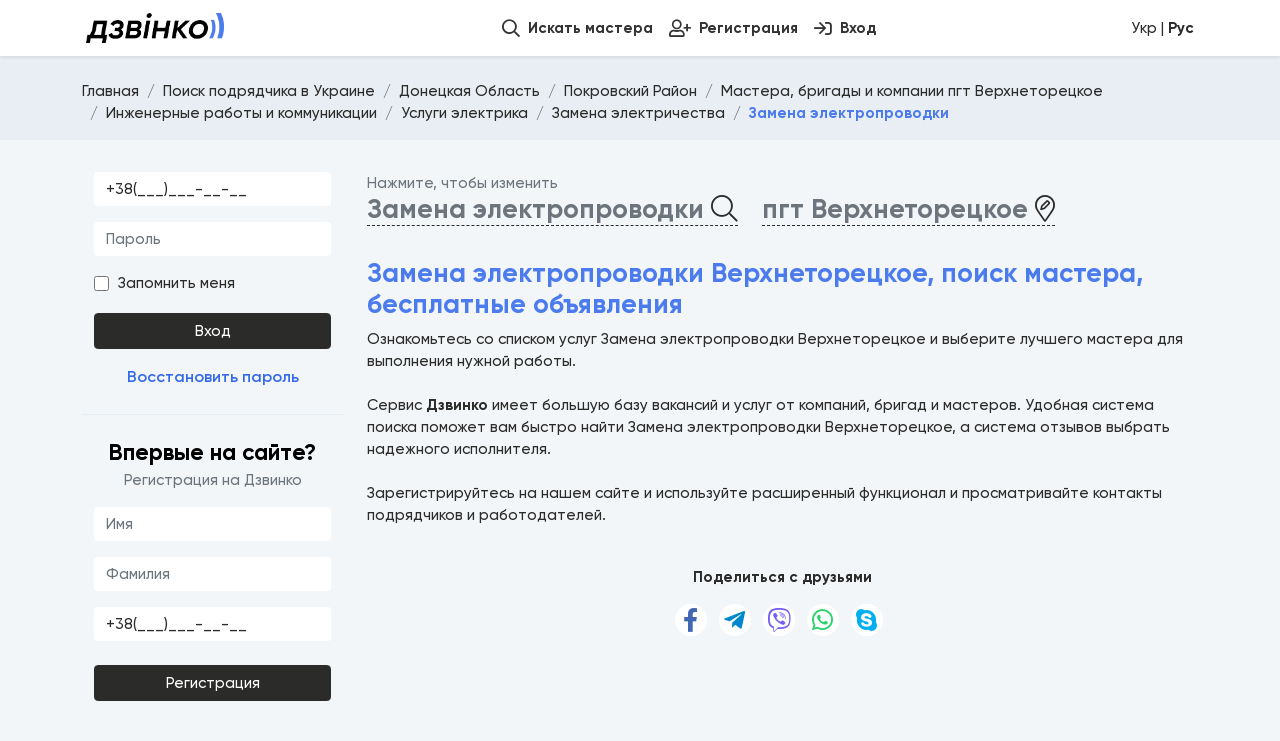

--- FILE ---
content_type: text/html; charset=UTF-8
request_url: https://dzvinko.com/ru/ukraine-offers/4/25/5118-verhnotorecke/26695
body_size: 8024
content:

<!doctype html>
<html lang="ru">
    <head>
        <meta charset="utf-8">
        <meta name="viewport" content="width=device-width, initial-scale=1, maximum-scale=1, user-scalable=0">
       
        <meta name="csrf-token" content="37485034bc77c6c0.L9PnEYLMylYIXUUK-ViPK0zqUB3moayeF1IO1-oaeGE.RKGDc7ePuGNGPwRVyynOSD3fCl-Wl_P9YiZFrYMiIVhanpBDwb2vN2YHLg">

        <title>Замена электропроводки Верхнеторецкое, поиск мастера, бесплатные объявления | Дзвинко</title>

                    <meta name="robots" content="index, follow">
                <meta name="keywords" content="Замена электропроводки, Замена электропроводки Верхнеторецкое, мастер Верхнеторецкое, бригада Верхнеторецкое, компания Верхнеторецкое, услуги, бесплатные объявления">
        <meta name="description" content="">

        <meta name="msapplication-TileColor" content="#4b7bec">
        <meta name="msapplication-config" content="/images/favicon/browserconfig.xml">
        <meta name="theme-color" content="#ffffff">

        <meta property="og:title" content="Замена электропроводки Верхнеторецкое, поиск мастера, бесплатные объявления">
        <meta property="og:image" content="/images/promo.jpg">
        <meta property="og:type" content="website">
        <meta property="og:url" content="https://dzvinko.com/ru/ukraine-offers/4/25/5118-verhnotorecke/26695">
        <meta property="og:site_name" content="Дзвинко">
        <meta property="og:description" content="">

        <meta name="twitter:card" content="summary">
        <meta name="twitter:title" content="Замена электропроводки Верхнеторецкое, поиск мастера, бесплатные объявления">
        <meta name="twitter:description" content="">

        <link rel="preconnect" href="https://www.google-analytics.com">
        <link rel="dns-prefetch" href="https://www.google-analytics.com">
        <link rel="preconnect" href="https://www.googletagmanager.com">
        <link rel="dns-prefetch" href="https://www.googletagmanager.com">

        <link rel="apple-touch-icon" sizes="180x180" href="/images/favicon/apple-touch-icon.png">
        <link rel="icon" type="image/png" sizes="32x32" href="/images/favicon/favicon-32x32.png">
        <link rel="icon" type="image/png" sizes="16x16" href="/images/favicon/favicon-16x16.png">
        <link rel="manifest" href="/images/favicon/site.webmanifest">
        <link rel="mask-icon" href="/images/favicon/safari-pinned-tab.svg" color="#ed6941">
        <link rel="shortcut icon" href="/images/favicon/favicon.ico">

                <link rel="preload" href="/build/fonts/Gilroy-Regular.31d54a4b.woff" as="font" type="font/woff" crossorigin="">

                <link rel="preload" href="/build/fonts/Gilroy-Medium.2bc7f5d7.woff" as="font" type="font/woff" crossorigin="">

                <link rel="preload" href="/build/fonts/Gilroy-SemiBold.e38937db.woff" as="font" type="font/woff" crossorigin="">

                <link rel="preload" href="/build/fonts/Gilroy-Bold.5fb38b9f.woff" as="font" type="font/woff" crossorigin="">

                <link rel="preload" href="/build/fonts/Gilroy-ExtraBold.cb761043.woff" as="font" type="font/woff" crossorigin="">

        
        <link rel="preload" href="/build/styles/header.0f936cb9.css" as="style">

                    <link rel="stylesheet" href="/build/styles/header.0f936cb9.css">
        
                    <script async src="https://www.googletagmanager.com/gtag/js?id=G-TWS8NNVEJD"></script>
    <script>
        window.dataLayer = window.dataLayer || [];
        function gtag(){dataLayer.push(arguments);}
        gtag('js', new Date());

        gtag('config', 'G-TWS8NNVEJD');
    </script>
        
    
                                    <link rel="canonical" href="https://dzvinko.com/ru/ukraine-offers/4/25/5118-verhnotorecke/26695">
                <link rel="alternate" hreflang="uk" href="https://dzvinko.com/uk/ukraine-offers/4/25/5118-verhnotorecke/26695">
                <link rel="alternate" hreflang="ru" href="https://dzvinko.com/ru/ukraine-offers/4/25/5118-verhnotorecke/26695">
                <link rel="alternate" hreflang="x-default" href="https://dzvinko.com/uk/ukraine-offers/4/25/5118-verhnotorecke/26695">
                        </head>
    <body class="d-flex flex-column">
        <div data-type="loader" class="form-loader" style="display: none;">
            <div class="lds-dual-ring"></div>
        </div>
        <nav class="navbar-expand-lg fixed-top navbar-top" data-is="menu">
            <div class="bg-white">
                <div class="container-lg navbar navbar-light">
                    <a class="navbar-brand"  href="/ru"  >
                        <img src="/images/logo.png?v=2" height="30" class="d-inline-block align-top" alt="">
                    </a>

                    <div class="d-none d-lg-block">
                        <ul class="navbar-nav me-auto">

                        </ul>
                        <ul class="navbar-nav main-menu" id="menu">
                            
                            
                            <li class="nav-item">
                                <a class="nav-link" href="/ru/ukraine-offers">
                                    <i class="far fa-search"></i>
                                    <span>Искать мастера</span>
                                </a>
                            </li>

                            
                                                            <li class="nav-item">
                                    <a class="nav-link" href="/ru/register">
                                        <i class="far fa-user-plus"></i>
                                        <span>Регистрация</span>
                                    </a>
                                </li>
                                <li class="nav-item">
                                    <a class="nav-link" href="/ru/login">
                                        <i class="far fa-sign-in"></i>
                                        <span>Вход</span>
                                    </a>
                                </li>
                                                    </ul>
                    </div>
                    <div class="ms-md-6 d-flex align-items-center">
                        
                        <div class="lang-change-link">
                                                                                                <a href="/uk/ukraine-offers/4/25/5118-verhnotorecke/26695">
                                        Укр | <strong>Рус</strong>
                                    </a>
                                                                                    </div>
                    </div>
                </div>
            </div>
                    </nav>

        <div id="mobile-menu" class="fixed-bottom">
            <nav class="navbar navbar-light d-block d-lg-none mm-navbar">
                <div class="container">

                    
                    
                                        <div class="navbar-expand navbar-bottom w-100">
                        <ul class="navbar-nav d-flex justify-content-between">
                                                       

                           
                            <li class="nav-item">
                                <a class="nav-link" href="/ru/ukraine-offers">
                                    <i class="fal fa-search"></i>
                                    <span>Искать мастера</span>
                                </a>
                            </li>

                                                            <li class="nav-item">
                                    <a class="nav-link" href="/ru/register">
                                        <i class="fal fa-user-plus"></i>
                                        <span>Регистрация</span>
                                    </a>
                                </li>
                                <li class="nav-item">
                                    <a class="nav-link" href="/ru/login">
                                        <i class="fal fa-sign-in"></i>
                                        <span>Вход</span>
                                    </a>
                                </li>
                                                    </ul>
                    </div>
                </div>
            </nav>
        </div>

        
        <div class="breadcrumb-header">
        <div class="container">
            <div class="row">
                <div class="col-12">
                    <nav aria-label="breadcrumb">
                        <ol class="breadcrumb" itemscope itemtype="https://schema.org/BreadcrumbList">
                                                    
                                                    <li  class="breadcrumb-item"  itemprop="itemListElement" itemscope itemtype="https://schema.org/ListItem">

        <a itemscope itemtype="https://schema.org/WebPage" itemprop="item" href="/" itemid="/" class="link-dark">
        <span itemprop="name">Главная</span>
    </a>
    
    <meta itemprop="position" content="1" />
</li>

                                            
        
        <li  class="breadcrumb-item"  itemprop="itemListElement" itemscope itemtype="https://schema.org/ListItem">

        <a itemscope itemtype="https://schema.org/WebPage" itemprop="item" href="/ru/ukraine-offers" itemid="/ru/ukraine-offers" class="link-dark">
        <span itemprop="name">Поиск подрядчика в Украине</span>
    </a>
    
    <meta itemprop="position" content="2" />
</li>

        <li  class="breadcrumb-item"  itemprop="itemListElement" itemscope itemtype="https://schema.org/ListItem">

        <a itemscope itemtype="https://schema.org/WebPage" itemprop="item" href="/ru/ukraine-offers/4" itemid="/ru/ukraine-offers/4" class="link-dark">
        <span itemprop="name">Донецкая Область</span>
    </a>
    
    <meta itemprop="position" content="3" />
</li>

        <li  class="breadcrumb-item"  itemprop="itemListElement" itemscope itemtype="https://schema.org/ListItem">

        <a itemscope itemtype="https://schema.org/WebPage" itemprop="item" href="/ru/ukraine-offers/4/25" itemid="/ru/ukraine-offers/4/25" class="link-dark">
        <span itemprop="name">Покровский Район</span>
    </a>
    
    <meta itemprop="position" content="4" />
</li>


                    <li  class="breadcrumb-item"  itemprop="itemListElement" itemscope itemtype="https://schema.org/ListItem">

        <a itemscope itemtype="https://schema.org/WebPage" itemprop="item" href="/ru/ukraine-offers/4/25/5118-verhnotorecke" itemid="/ru/ukraine-offers/4/25/5118-verhnotorecke" class="link-dark">
        <span itemprop="name">Мастера, бригады и компании пгт Верхнеторецкое</span>
    </a>
    
    <meta itemprop="position" content="5" />
</li>


                                                                                                                                                                                                                                                                                                                                        
                            <li  class="breadcrumb-item"  itemprop="itemListElement" itemscope itemtype="https://schema.org/ListItem">

        <a itemscope itemtype="https://schema.org/WebPage" itemprop="item" href="/ru/ukraine-offers/4/25/5118-verhnotorecke/26655" itemid="/ru/ukraine-offers/4/25/5118-verhnotorecke/26655" class="link-dark">
        <span itemprop="name">Инженерные работы и коммуникации</span>
    </a>
    
    <meta itemprop="position" content="6" />
</li>

                                            <li  class="breadcrumb-item"  itemprop="itemListElement" itemscope itemtype="https://schema.org/ListItem">

        <a itemscope itemtype="https://schema.org/WebPage" itemprop="item" href="/ru/ukraine-offers/4/25/5118-verhnotorecke/26667" itemid="/ru/ukraine-offers/4/25/5118-verhnotorecke/26667" class="link-dark">
        <span itemprop="name">Услуги электрика</span>
    </a>
    
    <meta itemprop="position" content="7" />
</li>

                                            <li  class="breadcrumb-item"  itemprop="itemListElement" itemscope itemtype="https://schema.org/ListItem">

        <a itemscope itemtype="https://schema.org/WebPage" itemprop="item" href="/ru/ukraine-offers/4/25/5118-verhnotorecke/26685" itemid="/ru/ukraine-offers/4/25/5118-verhnotorecke/26685" class="link-dark">
        <span itemprop="name">Замена электричества</span>
    </a>
    
    <meta itemprop="position" content="8" />
</li>

                            
            <li  class="breadcrumb-item active"  itemprop="itemListElement" itemscope itemtype="https://schema.org/ListItem">

        <span itemprop="name" aria-current="page" class="text-primary fw-bold">Замена электропроводки</span>
    
    <meta itemprop="position" content="9" />
</li>

        
                            </ol>
                    </nav>
                                    </div>
            </div>
        </div>
    </div>

    
    <div class="container mt-3">
        <div class="row">
            <div class=" col-xl-3 col-lg-4  mb-5 d-none d-lg-block">

                                <div class="sticky-menu">
                    <div class="block-auth mb-4 border-bottom pb-4">
                        
                            <form data-role="cooker" method="POST" data-handler="LOGIN"  action="/cooker/form/login"  data-id="user_login"> <div class=" container-fluid"> <div class=" row"> <div class="col-md-12"> </div> <div class="col-md-12"> <div class=" form-group"> <input type="text" data-role="Text" name="phone" class=" form-control" autocomplete="off" pattern="^(\+)?38\(0[0-9]{2}\)[0-9]{3}-[0-9]{2}-[0-9]{2}$" placeholder="Телефон" maxlength="255" data-mask="{+38(0}00{)}000-00-00" data-mask-lazy="false" required value=""> </div> </div> <div class="col-md-12"> <div class=" form-group"> <input type="password" data-role="Password" name="password" class=" form-control" autocomplete="off" placeholder="Пароль" required minlength="6" maxlength="30" > </div> </div> <div class="col-md-12">  <div class=" checkbox-center"> <div class=" form-check">  <label class=" form-check-label"> <input type="checkbox" data-role="CheckBox" name="remember_me" value="1" class=" form-check-input"> <span> Запомнить меня</span> </label>  </div> </div> </div> <div class="col-md-12"> </div> <div class="col-md-12 mt-3"> <div class=" form-group text-center"> <button type="submit" class=" btn btn-dark">Вход</button> </div> </div> </div> </div> </form>                          <div class="text-center">
                            <a href="/ru/reset-password">Восстановить пароль</a>
                        </div>
                    </div>

                    <div class="block-auth">
                        <div class="d-flex flex-column text-center mb-3">
                            <h4>Впервые на сайте?</h4>
                            <span class="text-muted">Регистрация на Дзвинко</span>
                        </div>
                            <form data-role="cooker" method="POST" data-handler="PUT"  data-id="user_register"> <div class=" container-fluid"> <div class=" row"> <div class="col-md-12"> <div class=" form-group"> <input type="text" data-role="Text" name="name" class=" form-control" autocomplete="off" pattern="^[A-Za-zА-Яа-яЁёІіЇїЄє\s]{2,30}$" placeholder="Имя" minlength="3" maxlength="25" required value=""> </div> </div> <div class="col-md-12"> <div class=" form-group"> <input type="text" data-role="Text" name="surname" class=" form-control" autocomplete="off" pattern="^[A-Za-zА-Яа-яЁёІіЇїЄє\s]{2,30}$" placeholder="Фамилия" minlength="3" maxlength="25" required value=""> </div> </div> <div class="col-md-12"> <div class=" form-group"> <input type="tel" data-role="Phone" name="phone" class=" form-control" autocomplete="off" pattern="^(\+)?38\(0[0-9]{2}\)[0-9]{3}-[0-9]{2}-[0-9]{2}$" placeholder="Телефон" required data-mask="{+38(0}00{)}000-00-00" data-mask-lazy="false" value="" > </div> </div> <div class="col-md-12"> <div class=" form-group text-center"> <button type="submit" class=" btn btn-dark mt-2">Регистрация</button> </div> </div> </div> </div> </form>  
                                            </div>
                                    </div>
                            </div>
            <div class=" col-xl-9 col-lg-8  pb-content">
                
    
    <div class="row">
                    <div class="col-md-10 mb-4">
        <div class="text-muted">Нажмите, чтобы изменить</div>
        <div class="h3 d-flex flex-column flex-xl-row">
            <span id="category-name" class="border-bottom-dashed c-pointer me-0 mb-3 mb-xl-0 me-xl-4 link-muted" data-tippy-content="Изменить категорию">
                                    Замена электропроводки
                                <i class="fal fa-search text-dark"></i>
            </span>
            <span id="settlement-name" class="border-bottom-dashed c-pointer link-muted" data-tippy-content="Сменить населенный пункт">
                                    пгт Верхнеторецкое
                                <i class="fal fa-map-marker-edit text-dark"></i>
            </span>
        </div>
        <div>
            <input
                    hidden
                    type="text"
                    name="id_work_category"
                    data-role="WindowSelector"
                    class="form-control"
                    data-search-url="/ru/api/v1/work/categories/search"
                    data-step-url="/ru/api/v1/work/categories"
                    data-choice-template="autocomplete-category-choice"
                    data-choice-url="/ru/api/v1/work/categories/choice"
                    data-timeout="150"
                    data-custom-value=""
            />
            <p class="h-auto d-none" data-is="choice"></p>
            <div data-is="window" class="sf-selector-window hidden">
                <div class="sf-search box-shadow">
                    <div class="container">
                        <div class="sf-title">
                            <h3 class="h3">Выбрать категорию</h3>
                            <i data-is="close" class="sf-icon-close"></i>
                        </div>
                        <div class="input-group mt-3 mb-3">
                            <input type="text" data-is="search-input" minlength="1" maxlength="40" autocomplete="off" class="form-control" placeholder="Начните вводить" />
                            <button type="button" data-is="clear-btn" class="btn btn-outline-danger text-dark">Очистить</button>
                        </div>
                        <ol data-is="breadcrumbs" class=" breadcrumb m-0" data-home-name="Категории работы"></ol>
                    </div>
                </div>
                <div data-is="result" class="sf-container container"></div>
            </div>
            <div>
                <input
                        hidden
                        type="text"
                        name="id_settlement"
                        data-role="WindowSelector"
                        class="form-control"
                        data-search-url="/ru/api/v1/ukraine/settlements/search"
                        data-step-url="/ru/api/v1/ukraine/regions"
                        data-choice-template="autocomplete-settlement-choice"
                        data-choice-url="/ru/api/v1/ukraine/settlements/choice"
                        data-timeout="150"
                        data-custom-value=""
                />
                <p class="h-auto d-none" data-is="choice"></p>
                <div data-is="window" class="sf-selector-window hidden">
                    <div class="sf-search box-shadow">
                        <div class="container">
                            <div class="sf-title">
                                <h3 class="h3">Выбрать населенный пункт</h3>
                                <i data-is="close" class="sf-icon-close"></i>
                            </div>
                            <div class="input-group mt-3 mb-3">
                                <input type="text" data-is="search-input" minlength="1" maxlength="40" autocomplete="off" class="form-control" placeholder="Начни вводить название или индекс" />
                                <button type="button" data-is="clear-btn" class="btn btn-outline-danger text-dark">Очистить</button>
                            </div>
                            <ol data-is="breadcrumbs" class=" breadcrumb m-0" data-home-name="Области Украины"></ol>
                        </div>
                    </div>
                    <div data-is="result" class="sf-container container"></div>
                </div>
            </div>
        </div>
    </div>
        <div class="collapse" id="collapseFilter">
        <div class="pt-2">
                <form data-role="cooker" method="POST" data-handler="SEARCH"  data-id="ukraine_offer_filter_manage"> <div class=" container-fluid p-0"> <div class=" row"> </div> </div> </form>          </div>
    </div>



        <div id="offers"></div>

        <div class="col-12 mb-4">
            <h1 class="h3">Замена электропроводки Верхнеторецкое, поиск мастера, бесплатные объявления</h1>
            <p>Ознакомьтесь со списком услуг Замена электропроводки Верхнеторецкое и выберите лучшего мастера для выполнения нужной работы.<br />
<br />
Сервис <strong>Дзвинко</strong> имеет большую базу вакансий и услуг от компаний, бригад и мастеров. Удобная система поиска поможет вам быстро найти Замена электропроводки Верхнеторецкое, а система отзывов выбрать надежного исполнителя.<br />
<br />
Зарегистрируйтесь на нашем сайте и используйте расширенный функционал и просматривайте контакты подрядчиков и работодателей.</p>
        </div>

        <div class="col-md-12 text-center">
            <strong class="mb-2">Поделиться с друзьями</strong>
            <div class="social-share mt-3">
    <button data-tippy-content="Facebook" class="button" data-sharer="facebook" data-url="https://dzvinko.com/ru/ukraine-offers/4/25/5118-verhnotorecke/26695">
        <i class="fab fa-facebook-f"></i>
    </button>
    <button data-tippy-content="Telegram" class="button" data-sharer="telegram" data-title="Замена электропроводки Верхнеторецкое, поиск мастера, бесплатные объявления" data-url="https://dzvinko.com/ru/ukraine-offers/4/25/5118-verhnotorecke/26695">
        <i class="fab fa-telegram-plane"></i>
    </button>
    <button data-tippy-content="Viber" class="button" data-sharer="viber" data-title="Замена электропроводки Верхнеторецкое, поиск мастера, бесплатные объявления" data-url="https://dzvinko.com/ru/ukraine-offers/4/25/5118-verhnotorecke/26695">
        <i class="fab fa-viber"></i>
    </button>
    <button data-tippy-content="WhatsApp" class="button" data-sharer="whatsapp" data-title="Замена электропроводки Верхнеторецкое, поиск мастера, бесплатные объявления" data-url="https://dzvinko.com/ru/ukraine-offers/4/25/5118-verhnotorecke/26695">
        <i class="fab fa-whatsapp"></i>
    </button>
        <button data-tippy-content="Skype" class="button" data-sharer="skype" data-url="https://dzvinko.com/ru/ukraine-offers/4/25/5118-verhnotorecke/26695" data-title="Замена электропроводки Верхнеторецкое, поиск мастера, бесплатные объявления">
        <i class="fab fa-skype"></i>
    </button>
    </div>
        </div>
    </div>

    
                            </div>
        </div>
    </div>

    

        <footer class="mt-auto">
            <div class="container mb-5 mb-lg-0">
                <div class="row mt-4">
                    <div class="col-lg-4 d-flex flex-column mb-3">
                        <a  href="/ru" >
                            <img src="/images/logo.png?v=2" height="30" alt="Дзвинко">
                        </a>
                        <span class="footer-site-description"><a class="link-muted "  href="/ru"  >&copy; 2026 dzvinko.com</a>. All rights reserved. <br> Сервис по поиску мастеров и подрядчиков в Украине</span>
                       
                        <span class="footer-created-by"><a class="link-dark" href="https://storym.pro">Создано веб студией storym<strong class="text-primary">.pro</strong></a></span>

                                            </div>
                    <div class="col-lg-5 mb-3">
                        <h6 class="text-dark">Основные города, где ищут мастера</h6>
                        <ul class="inline-list-with-dot">
                                                                                        <li>
                                    <a class="link-dark" title="Няня Винница" href="/ru/ukraine-offers/1/1/56-vinnicya">
                                                                                                                                <strong class="text-primary fs-5">В</strong>инница
                                                                            </a>
                                </li>
                                                            <li>
                                    <a class="link-dark" title="Няня Днепр" href="/ru/ukraine-offers/3/12/2895-dnipro">
                                                                                                                                <strong class="text-primary fs-5">Д</strong>непр
                                                                            </a>
                                </li>
                                                            <li>
                                    <a class="link-dark" title="Няня Донецк" href="/ru/ukraine-offers/4/19/4242-doneck">
                                                                                    Донецк
                                                                            </a>
                                </li>
                                                            <li>
                                    <a class="link-dark" title="Няня Житомир" href="/ru/ukraine-offers/5/27/5719-zhitomir">
                                                                                                                                <strong class="text-primary fs-5">Ж</strong>итомир
                                                                            </a>
                                </li>
                                                            <li>
                                    <a class="link-dark" title="Няня Запорожье" href="/ru/ukraine-offers/7/38/7936-zaporizhzhya">
                                                                                                                                <strong class="text-primary fs-5">З</strong>апорожье
                                                                            </a>
                                </li>
                                                            <li>
                                    <a class="link-dark" title="Няня Ивано-Франковск" href="/ru/ukraine-offers/8/41/8694-ivano-frankivsk">
                                                                                                                                <strong class="text-primary fs-5">И</strong>вано-Франковск
                                                                            </a>
                                </li>
                                                            <li>
                                    <a class="link-dark" title="Няня Киев" href="/ru/ukraine-offers/9/47/9389-kiiv">
                                                                                                                                <strong class="text-primary fs-5">К</strong>иев
                                                                            </a>
                                </li>
                                                            <li>
                                    <a class="link-dark" title="Няня Кропивницкий" href="/ru/ukraine-offers/11/57/11114-kropivnickiy">
                                                                                    Кропивницкий
                                                                            </a>
                                </li>
                                                            <li>
                                    <a class="link-dark" title="Няня Луганск" href="/ru/ukraine-offers/12/62/11903-lugansk">
                                                                                                                                <strong class="text-primary fs-5">Л</strong>уганск
                                                                            </a>
                                </li>
                                                            <li>
                                    <a class="link-dark" title="Няня Луцк" href="/ru/ukraine-offers/2/10/2400-luck">
                                                                                    Луцк
                                                                            </a>
                                </li>
                                                            <li>
                                    <a class="link-dark" title="Няня Львов" href="/ru/ukraine-offers/13/68/12997-lviv">
                                                                                    Львов
                                                                            </a>
                                </li>
                                                            <li>
                                    <a class="link-dark" title="Няня Николаев" href="/ru/ukraine-offers/14/76/15092-mikolaiv">
                                                                                                                                <strong class="text-primary fs-5">Н</strong>иколаев
                                                                            </a>
                                </li>
                                                            <li>
                                    <a class="link-dark" title="Няня Одесса" href="/ru/ukraine-offers/15/78/15449-odesa">
                                                                                                                                <strong class="text-primary fs-5">О</strong>десса
                                                                            </a>
                                </li>
                                                            <li>
                                    <a class="link-dark" title="Няня Полтава" href="/ru/ukraine-offers/16/88/18153-poltava">
                                                                                                                                <strong class="text-primary fs-5">П</strong>олтава
                                                                            </a>
                                </li>
                                                            <li>
                                    <a class="link-dark" title="Няня Ровно" href="/ru/ukraine-offers/17/92/19292-rivne">
                                                                                                                                <strong class="text-primary fs-5">Р</strong>овно
                                                                            </a>
                                </li>
                                                            <li>
                                    <a class="link-dark" title="Няня Сумы" href="/ru/ukraine-offers/18/96/20566-sumi">
                                                                                                                                <strong class="text-primary fs-5">С</strong>умы
                                                                            </a>
                                </li>
                                                            <li>
                                    <a class="link-dark" title="Няня Тернополь" href="/ru/ukraine-offers/19/99/21510-ternopil">
                                                                                                                                <strong class="text-primary fs-5">Т</strong>ернополь
                                                                            </a>
                                </li>
                                                            <li>
                                    <a class="link-dark" title="Няня Ужгород" href="/ru/ukraine-offers/6/34/7480-uzhgorod">
                                                                                                                                <strong class="text-primary fs-5">У</strong>жгород
                                                                            </a>
                                </li>
                                                            <li>
                                    <a class="link-dark" title="Няня Харьков" href="/ru/ukraine-offers/20/106/23428-harkiv">
                                                                                                                                <strong class="text-primary fs-5">Х</strong>арьков
                                                                            </a>
                                </li>
                                                            <li>
                                    <a class="link-dark" title="Няня Херсон" href="/ru/ukraine-offers/21/108/23766-herson">
                                                                                    Херсон
                                                                            </a>
                                </li>
                                                            <li>
                                    <a class="link-dark" title="Няня Хмельницкий" href="/ru/ukraine-offers/22/114/25383-hmelnickiy">
                                                                                    Хмельницкий
                                                                            </a>
                                </li>
                                                            <li>
                                    <a class="link-dark" title="Няня Черкассы" href="/ru/ukraine-offers/23/119/26651-cherkasi">
                                                                                                                                <strong class="text-primary fs-5">Ч</strong>еркассы
                                                                            </a>
                                </li>
                                                            <li>
                                    <a class="link-dark" title="Няня Чернигов" href="/ru/ukraine-offers/25/127/28565-chernigiv">
                                                                                    Чернигов
                                                                            </a>
                                </li>
                                                    </ul>
                    </div>
                    <div class="col-lg-3 mb-4">
                        <h6 class="text-dark">Важно</h6>
                        <ul class="list-unstyled ms-3">
                            <li><a href="/ru/page/public-offer">Публичная оферта</a></li>
                            <li><a href="/ru/page/privacy-policy">Политика конфиденциальности</a></li>
                        </ul>
                        <h6 class="mt-2 text-dark">Пишите нам</h6>
                        <div class="ms-3"><a href="mailto:dzvinko.com@gmail.com">dzvinko.com@gmail.com</a></div>
                    </div>
                    <div class="col-12 mb-4">
                        <ul class="list-unstyled list-inline">
                            <li class="list-inline-item"><a class="link-dark fw-semibold border-bottom" href="https://nanny.net.ua/"><strong class="text-primary fs-5">П</strong>оиск няни в Украине</a></li>
                            <li class="list-inline-item"><a class="link-dark fw-semibold border-bottom" href="https://storym.pro/"><strong class="text-primary fs-5">Р</strong>азработка сайтов и сервисов</a></li>
                        </ul>
                    </div>
                                    </div>
            </div>
        </footer>

        <script id="autocomplete-settlement-choice" type="text/autocomplete">
            <span class="text-white">%{settlement_type}%% {settlement_name}%</span>%, {region_name} область%% | {settlement_code}%
        </script>

        <script id="autocomplete-category-choice" type="text/autocomplete">
            %<span class="text-white">{name}</span>%
        </script>

        <script id="autocomplete-default-choice" type="text/autocomplete">
            %<span class="text-white">{name}</span>%
        </script>

                <div class="pswp" tabindex="-1" role="dialog" aria-hidden="true">
            <div class="pswp__bg"></div>
            <div class="pswp__scroll-wrap">
                <div class="pswp__container">
                    <div class="pswp__item"></div>
                    <div class="pswp__item"></div>
                    <div class="pswp__item"></div>
                </div>
                <div class="pswp__ui pswp__ui--hidden">
                    <div class="pswp__top-bar">
                        <div class="pswp__counter"></div>
                        <button class="pswp__button pswp__button--close" title="Close (Esc)"></button>
                        <button class="pswp__button pswp__button--share" title="Share"></button>
                        <button class="pswp__button pswp__button--fs" title="Toggle fullscreen"></button>
                        <button class="pswp__button pswp__button--zoom" title="Zoom in/out"></button>
                        <div class="pswp__preloader">
                            <div class="pswp__preloader__icn">
                                <div class="pswp__preloader__cut">
                                    <div class="pswp__preloader__donut"></div>
                                </div>
                            </div>
                        </div>
                    </div>
                    <div class="pswp__share-modal pswp__share-modal--hidden pswp__single-tap">
                        <div class="pswp__share-tooltip"></div>
                    </div>
                    <button class="pswp__button pswp__button--arrow--left" title="Previous (arrow left)">
                    </button>
                    <button class="pswp__button pswp__button--arrow--right" title="Next (arrow right)">
                    </button>
                    <div class="pswp__caption">
                        <div class="pswp__caption__center"></div>
                    </div>
                </div>
            </div>
        </div>

        <div class="modal modal-dialog-scrollable fade" id="support-complaint-manage" data-bs-backdrop="static" tabindex="-1" aria-labelledby="support-complaint-manage-label" aria-hidden="true">
            <div class="modal-dialog">
                <div class="modal-content">
                    <div class="modal-header">
                        <h5 class="modal-title" id="support-complaint-manage-label">Жалоба</h5>
                        <button type="button" class="btn-close" data-bs-dismiss="modal" aria-label="Close"></button>
                    </div>
                    <div class="modal-body">
                        <div class="row">
                             <div > <input type="number" data-role="IntegerNumber" name="id" required min="1" hidden value="" > </div>                             <div class="col-md-12">
                                 <div class=" form-group"> <label><span> Категория</span> <select class=" form-control" data-role="Select" required name="id_category" data-locale="on" data-selected-value="26695" >  <option value="">Выбрать</option>    <option value="14">Другое</option>    <option value="9">Запретный контент или услуги</option>    <option value="12">Мне кажется это оскорбительным</option>    <option value="11">Мошенничество</option>    <option value="8">Обманчивое содержимое</option>    <option value="13">Политические или насильственные призывы</option>    <option value="10">Спам</option>   </select> </label> </div>                            </div>
                            <div class="col-md-12">
                                 <div class=" form-group"> <textarea data-role="TextArea" class=" form-control" name="message" cols="20" rows="3" minlength="1" maxlength="2000" placeholder="Ваше сообщение" ></textarea> </div>                             </div>
                        </div>
                    </div>
                    <div class="modal-footer">
                        <button data-action="cancel" type="button" class="btn link-muted" data-bs-dismiss="modal">Отменить</button>
                        <button data-action="submit" type="button" class="btn btn-dark">Отправить жалобу</button>
                    </div>
                </div>
            </div>
        </div>

        <div class="modal modal-dialog-scrollable fade" id="offer-send-contact" data-bs-backdrop="static" tabindex="-1" aria-labelledby="offer-send-contact-label" aria-hidden="true">
            <div class="modal-dialog">
                <div class="modal-content">
                    <div class="modal-header">
                        <h5 class="modal-title" id="offer-send-contact-label">Обратная связь</h5>
                        <button type="button" class="btn-close" data-bs-dismiss="modal" aria-label="Close"></button>
                    </div>
                    <div class="modal-body">
                        <div class="row">
                            <div class="col-12">
                                К сожалению, просмотр контактов данного специалиста ограничен из-за большого потока звонков или установленного ограничения самим специалистом. Вы можете оставить свои контакты данному специалисту, нажав кнопку ниже, и ожидать от него вызова в ближайшее время. Спасибо за понимание.
                            </div>
                        </div>
                    </div>
                    <div class="modal-footer">
                        <button data-action="cancel" type="button" class="btn link-muted" data-bs-dismiss="modal">Отменить</button>
                        <button data-action="submit" type="button" class="btn btn-dark">Оставить мой контакт специалисту</button>
                    </div>
                </div>
            </div>
        </div>

        <link rel="stylesheet" href="/build/styles/footer.31d6cfe0.css">

                    <script src="/build/4679.4fa13971.js" defer></script><script src="/build/app.9006ac69.js" defer></script>
            <script src="/build/app2.947e2d87.js" defer></script>
        
                <script>
            window.data = {
                                auth_user: null,
                                                category: {"id":26695,"name":"\u0417\u0430\u043c\u0435\u043d\u0430 \u044d\u043b\u0435\u043a\u0442\u0440\u043e\u043f\u0440\u043e\u0432\u043e\u0434\u043a\u0438"},
                                                settlement: {"id":5118,"name":"\u0412\u0435\u0440\u0445\u043d\u0435\u0442\u043e\u0440\u0435\u0446\u043a\u043e\u0435","seo":{"id":5118,"title":"","keywords":"","description":"","text":"","url":"verhnotorecke"},"type":{"name":"\u043f\u0433\u0442"},"area":{"id":25,"name":"\u041f\u043e\u043a\u0440\u043e\u0432\u0441\u043a\u0438\u0439","region":{"id":4,"name":"\u0414\u043e\u043d\u0435\u0446\u043a\u0430\u044f"}},"distance":null},
                                area: {
                    id: 25
                },
                region: {
                    id: 4
                },
                categories: [],
                request: {"languages":null,"no_criminal_record":null,"no_smoking":null,"has_driver_license":null,"has_car":null,"can_works_with_pets":null,"ability_to_swim":null,"has_children":null,"has_medical_education":null,"has_speech_therapist_education":null,"has_psychological_education":null,"has_humanitarian_education":null,"residence_coincides_with_place_work":null,"worked_in_kindergarten":null,"doing_sports":null,"has_avatar":null,"price":null,"experience":null,"years":null,"marital_status":null,"sex":null},
                page: 1
            }
        </script>
        <script src="/build/runtime.4d00202f.js" defer></script><script src="/build/674.026e705b.js" defer></script><script src="/build/2500.df51e1d3.js" defer></script><script src="/build/108.8d04ea8f.js" defer></script><script src="/build/ukraine/region/area/settlement/offers.ad6fe8a5.js" defer></script>
    
    </body>
</html>


--- FILE ---
content_type: application/javascript; charset=utf-8
request_url: https://dzvinko.com/build/9842.3d30a07e.js
body_size: -47
content:
"use strict";(self.webpackChunk=self.webpackChunk||[]).push([[9842],{9842:function(e,s,u){u.r(s)}}]);

--- FILE ---
content_type: application/javascript; charset=utf-8
request_url: https://dzvinko.com/build/ukraine/region/area/settlement/offers.ad6fe8a5.js
body_size: 2942
content:
"use strict";(self.webpackChunk=self.webpackChunk||[]).push([[6353],{6387:function(e,t,n){var o,r=this&&this.__extends||(o=function(e,t){return o=Object.setPrototypeOf||{__proto__:[]}instanceof Array&&function(e,t){e.__proto__=t}||function(e,t){for(var n in t)Object.prototype.hasOwnProperty.call(t,n)&&(e[n]=t[n])},o(e,t)},function(e,t){if("function"!=typeof t&&null!==t)throw new TypeError("Class extends value "+String(t)+" is not a constructor or null");function n(){this.constructor=e}o(e,t),e.prototype=null===t?Object.create(t):(n.prototype=t.prototype,new n)}),a=this&&this.__awaiter||function(e,t,n,o){return new(n||(n=Promise))((function(r,a){function i(e){try{c(o.next(e))}catch(e){a(e)}}function s(e){try{c(o.throw(e))}catch(e){a(e)}}function c(e){var t;e.done?r(e.value):(t=e.value,t instanceof n?t:new n((function(e){e(t)}))).then(i,s)}c((o=o.apply(e,t||[])).next())}))},i=this&&this.__generator||function(e,t){var n,o,r,a,i={label:0,sent:function(){if(1&r[0])throw r[1];return r[1]},trys:[],ops:[]};return a={next:s(0),throw:s(1),return:s(2)},"function"==typeof Symbol&&(a[Symbol.iterator]=function(){return this}),a;function s(a){return function(s){return function(a){if(n)throw new TypeError("Generator is already executing.");for(;i;)try{if(n=1,o&&(r=2&a[0]?o.return:a[0]?o.throw||((r=o.return)&&r.call(o),0):o.next)&&!(r=r.call(o,a[1])).done)return r;switch(o=0,r&&(a=[2&a[0],r.value]),a[0]){case 0:case 1:r=a;break;case 4:return i.label++,{value:a[1],done:!1};case 5:i.label++,o=a[1],a=[0];continue;case 7:a=i.ops.pop(),i.trys.pop();continue;default:if(!(r=i.trys,(r=r.length>0&&r[r.length-1])||6!==a[0]&&2!==a[0])){i=0;continue}if(3===a[0]&&(!r||a[1]>r[0]&&a[1]<r[3])){i.label=a[1];break}if(6===a[0]&&i.label<r[1]){i.label=r[1],r=a;break}if(r&&i.label<r[2]){i.label=r[2],i.ops.push(a);break}r[2]&&i.ops.pop(),i.trys.pop();continue}a=t.call(e,i)}catch(e){a=[6,e],o=0}finally{n=r=0}if(5&a[0])throw a[1];return{value:a[0]?a[1]:void 0,done:!0}}([a,s])}}};Object.defineProperty(t,"__esModule",{value:!0});var s=n(2676),c=n(1147),l=function(e){function t(t){var n=e.call(this,t,"div",[["class","position-relative"]])||this;return n.afterRender=function(){var e=n.getCollection().getTarget(),t=n.getElementById("open");e.scrollHeight<=e.clientHeight?(t.remove(),e.classList.add("is-open"),e.style.height="auto"):t.addEventListener("click",(function(n){n.preventDefault(),t.remove(),window.anime().then((function(t){t({targets:e,height:e.scrollHeight,easing:"easeInOutExpo"}).finished.then((function(){e.classList.add("is-open"),e.style.height="auto"}))}))}))},n.setParameters=function(e){n.storage.s.list.forEach((function(t){return t.setState({parameters:"&"+e})}))},n.view=function(){return'<ul-dc-collection class="list-inline list-inline-switch-open"></ul-dc-collection>\n                  <div class="text-center btn-open" data-dc-id="open">\n                      <button class="btn btn-outline-dark mb-4">'.concat(n.tr("action","view_all"),"</button>\n                  </div>")},n.getCollection().initItem=function(e){return n.getCollection().appendToEnd(c.default,e)},n.getCollection().load=function(){return a(n,void 0,void 0,(function(){var e=this;return i(this,(function(t){return[2,new Promise((function(t){return a(e,void 0,void 0,(function(){var e,n=this;return i(this,(function(o){return e="",this.storage.s.list.forEach((function(t){if(!1===n.storage.s.listLoaded){var o=t.s.name.slice(0,1).toLowerCase();t.setState({url:n.storage.s.url_pattern.replace("%id%",t.s.id),isMain:o!==e}),e=o}n.getCollection().initItem(t)})),this.storage.setState({listLoaded:!0},!1),t(!0),[2]}))}))}))]}))}))},n}return r(t,e),t}(s.default);t.default=l},1147:function(e,t,n){var o,r=this&&this.__extends||(o=function(e,t){return o=Object.setPrototypeOf||{__proto__:[]}instanceof Array&&function(e,t){e.__proto__=t}||function(e,t){for(var n in t)Object.prototype.hasOwnProperty.call(t,n)&&(e[n]=t[n])},o(e,t)},function(e,t){if("function"!=typeof t&&null!==t)throw new TypeError("Class extends value "+String(t)+" is not a constructor or null");function n(){this.constructor=e}o(e,t),e.prototype=null===t?Object.create(t):(n.prototype=t.prototype,new n)});Object.defineProperty(t,"__esModule",{value:!0});var a=function(e){function t(t){var n=e.call(this,t,"li",[["class","list-inline-item block-option"]])||this;return n.events=function(){return n.addEventListener("list-item","click",n.onClick)},n.onClick=function(e){e.preventDefault(),n.dispatchEvent("collapse-block-list-item",n.storage)},n.view=function(){var e;return'<a class="link-dark" href="'.concat(n.storage.s.url).concat(null!==(e=n.storage.s.parameters)&&void 0!==e?e:"",'" data-dc-id="list-item">\n                      ').concat(n.storage.s.isMain?'<strong class="text-primary fs-5">'.concat(n.storage.s.name.slice(0,1),"</strong>").concat(n.storage.s.name.slice(1)):n.storage.s.name,"\n                  </a>")},n}return r(t,e),t}(n(2676).default);t.default=a},7230:function(e,t,n){var o,r,a,i,s,c,l,u,d=this&&this.__extends||(o=function(e,t){return o=Object.setPrototypeOf||{__proto__:[]}instanceof Array&&function(e,t){e.__proto__=t}||function(e,t){for(var n in t)Object.prototype.hasOwnProperty.call(t,n)&&(e[n]=t[n])},o(e,t)},function(e,t){if("function"!=typeof t&&null!==t)throw new TypeError("Class extends value "+String(t)+" is not a constructor or null");function n(){this.constructor=e}o(e,t),e.prototype=null===t?Object.create(t):(n.prototype=t.prototype,new n)});Object.defineProperty(t,"__esModule",{value:!0});var f=n(108),p=n(2676),g=n(2599),m=n(9772),v=n(5910),w=n(5038),h=n(6387),y=n(3703),_=function(e){function t(t){var n=e.call(this,t,"div",[["class","row"]])||this;return n.searchOfferCookerForm=window.CreateCookerForm("ukraine_offer_filter_manage","SEARCH"),n.parameters="",n.onUpdateOfferList=function(e){n.storage.s.offers.setState({parameters:e.parameters},!1),n.getComponent("categories").setParameters((0,y.convertObjToUrlParameters)(e.parameters))},n.onClickCategory=function(e){var t;return window.location.replace(e.s.url+(null!==(t=e.s.parameters)&&void 0!==t?t:""))},n.events=function(){n.listen("collapse-block-list-item",n.onClickCategory),n.listen("offer-filter-parameters-update",n.onUpdateOfferList)},n.initComponents=function(){n.addComponent("categories",h.default,n.storage.s.categories).setParameters((0,y.convertObjToUrlParameters)(n.storage.s.offers.s.parameters.s)),n.addComponent("offers",f.default,n.storage.s.offers)},n.view=function(){return'<div class="col-12">\n                    <dc-component name="categories"></dc-component>\n                </div>\n                <div class="col-12 col-mobile-optimize">\n                    <dc-component name="offers"></dc-component>\n                </div>'},n.isRoot(),n.storage.setState({offers:{url:{api:"/".concat(document.documentElement.lang,"/api/v1/ukraine-offers/").concat(n.storage.s.region.s.id,"/").concat(n.storage.s.area.s.id,"/").concat(n.storage.s.settlement.s.id).concat(void 0!==n.storage.s.category.s.id?"/"+n.storage.s.category.s.id:"","?"),browser:"/".concat(document.documentElement.lang,"/ukraine-offers/").concat(n.storage.s.region.s.id,"/").concat(n.storage.s.area.s.id,"/").concat(n.storage.s.settlement.s.id,"-").concat(n.storage.s.settlement.s.seo.s.url).concat(void 0!==n.storage.s.category.s.id?"/"+n.storage.s.category.s.id:"","?")}},categories:{url_pattern:"/".concat(document.documentElement.lang,"/ukraine-offers/").concat(n.storage.s.region.s.id,"/").concat(n.storage.s.area.s.id,"/").concat(n.storage.s.settlement.s.id,"-").concat(n.storage.s.settlement.s.seo.s.url,"/%id%?")}}),n.searchOfferCookerForm.InitField(document.querySelector('input[name="id_settlement"]')).then((function(e){n.settlementField=e,n.settlementField.AddAction(document.getElementById("settlement-name"),"open-select-window"),n.settlementField.field.addEventListener("value-changed",(function(){var e=n.settlementField.lastChoiceResponse;window.open("/".concat(document.documentElement.lang,"/ukraine-offers/").concat(e.id_region,"/").concat(e.id_area,"/").concat(e.id,"-").concat(e.settlement_url).concat(null!==n.workCategoryField.GetValue()&&""!==n.workCategoryField.GetValue()?"/"+n.workCategoryField.GetValue():"","?").concat(n.parameters),"_self")}))})),n.searchOfferCookerForm.InitField(document.querySelector('input[name="id_work_category"]')).then((function(e){n.workCategoryField=e,n.workCategoryField.AddAction(document.getElementById("category-name"),"open-select-window"),n.workCategoryField.field.addEventListener("value-changed",(function(){window.open("/".concat(document.documentElement.lang,"/ukraine-offers/").concat(window.data.region.id,"/").concat(window.data.area.id,"/").concat(window.data.settlement.id,"-").concat(window.data.settlement.seo.url,"/").concat(n.workCategoryField.GetValue()),"_self")}))})),document.addEventListener("cf-load-form-ukraine-offer-filter-manage",(function(e){var t=e.detail.data;Object.values(t.fields).forEach((function(e){return e.field.addEventListener("value-changed",(function(){return w.default.dispatchEvent("offer-filter-parameters-update",{resetPage:!0,parameters:(e=t.getAllData(),o={},e.forEach((function(e,t){return o[t]=e})),n.parameters=(0,y.convertObjToUrlParameters)(o),o)});var e,o}))}))})),n}return d(t,e),t}(p.default);g.default.setTree(new m.default({auth_user:null!==(r=window.data.auth_user)&&void 0!==r?r:{},settlement:null!==(a=window.data.settlement)&&void 0!==a?a:{},area:null!==(i=window.data.area)&&void 0!==i?i:{},region:null!==(s=window.data.region)&&void 0!==s?s:{},category:null!==(c=window.data.category)&&void 0!==c?c:{},categories:{list:null!==(l=window.data.categories)&&void 0!==l?l:[],listLoaded:!1},offers:{list:[],listLoaded:!1,pagination:{},preloader:{visibility:!1},empty_list_info:{visibility:!1},page:window.data.page,parameters:null!==(u=window.data.request)&&void 0!==u?u:{},route_parameters:{}}}));var b=new _(g.default.getTree());v.default.setRoot(b),document.getElementById("offers").appendChild(b.getTarget()),b.render()}},function(e){e.O(0,[674,2500,108],(function(){return t=7230,e(e.s=t);var t}));e.O()}]);

--- FILE ---
content_type: application/javascript; charset=utf-8
request_url: https://dzvinko.com/build/app.9006ac69.js
body_size: 31831
content:
/*! For license information please see app.9006ac69.js.LICENSE.txt */
(self.webpackChunk=self.webpackChunk||[]).push([[2143],{5841:function(t,e,n){"use strict";function i(t){return i="function"==typeof Symbol&&"symbol"==typeof Symbol.iterator?function(t){return typeof t}:function(t){return t&&"function"==typeof Symbol&&t.constructor===Symbol&&t!==Symbol.prototype?"symbol":typeof t},i(t)}function r(t,e){return function(t){if(Array.isArray(t))return t}(t)||function(t,e){var n=null==t?null:"undefined"!=typeof Symbol&&t[Symbol.iterator]||t["@@iterator"];if(null==n)return;var i,r,o=[],a=!0,s=!1;try{for(n=n.call(t);!(a=(i=n.next()).done)&&(o.push(i.value),!e||o.length!==e);a=!0);}catch(t){s=!0,r=t}finally{try{a||null==n.return||n.return()}finally{if(s)throw r}}return o}(t,e)||s(t,e)||function(){throw new TypeError("Invalid attempt to destructure non-iterable instance.\nIn order to be iterable, non-array objects must have a [Symbol.iterator]() method.")}()}function o(){o=function(){return t};var t={},e=Object.prototype,n=e.hasOwnProperty,r="function"==typeof Symbol?Symbol:{},a=r.iterator||"@@iterator",s=r.asyncIterator||"@@asyncIterator",u=r.toStringTag||"@@toStringTag";function l(t,e,n){return Object.defineProperty(t,e,{value:n,enumerable:!0,configurable:!0,writable:!0}),t[e]}try{l({},"")}catch(t){l=function(t,e,n){return t[e]=n}}function c(t,e,n,i){var r=e&&e.prototype instanceof d?e:d,o=Object.create(r.prototype),a=new P(i||[]);return o._invoke=function(t,e,n){var i="suspendedStart";return function(r,o){if("executing"===i)throw new Error("Generator is already running");if("completed"===i){if("throw"===r)throw o;return O()}for(n.method=r,n.arg=o;;){var a=n.delegate;if(a){var s=x(a,n);if(s){if(s===p)continue;return s}}if("next"===n.method)n.sent=n._sent=n.arg;else if("throw"===n.method){if("suspendedStart"===i)throw i="completed",n.arg;n.dispatchException(n.arg)}else"return"===n.method&&n.abrupt("return",n.arg);i="executing";var u=h(t,e,n);if("normal"===u.type){if(i=n.done?"completed":"suspendedYield",u.arg===p)continue;return{value:u.arg,done:n.done}}"throw"===u.type&&(i="completed",n.method="throw",n.arg=u.arg)}}}(t,n,a),o}function h(t,e,n){try{return{type:"normal",arg:t.call(e,n)}}catch(t){return{type:"throw",arg:t}}}t.wrap=c;var p={};function d(){}function f(){}function m(){}var v={};l(v,a,(function(){return this}));var y=Object.getPrototypeOf,w=y&&y(y(L([])));w&&w!==e&&n.call(w,a)&&(v=w);var g=m.prototype=d.prototype=Object.create(v);function b(t){["next","throw","return"].forEach((function(e){l(t,e,(function(t){return this._invoke(e,t)}))}))}function _(t,e){function r(o,a,s,u){var l=h(t[o],t,a);if("throw"!==l.type){var c=l.arg,p=c.value;return p&&"object"==i(p)&&n.call(p,"__await")?e.resolve(p.__await).then((function(t){r("next",t,s,u)}),(function(t){r("throw",t,s,u)})):e.resolve(p).then((function(t){c.value=t,s(c)}),(function(t){return r("throw",t,s,u)}))}u(l.arg)}var o;this._invoke=function(t,n){function i(){return new e((function(e,i){r(t,n,e,i)}))}return o=o?o.then(i,i):i()}}function x(t,e){var n=t.iterator[e.method];if(void 0===n){if(e.delegate=null,"throw"===e.method){if(t.iterator.return&&(e.method="return",e.arg=void 0,x(t,e),"throw"===e.method))return p;e.method="throw",e.arg=new TypeError("The iterator does not provide a 'throw' method")}return p}var i=h(n,t.iterator,e.arg);if("throw"===i.type)return e.method="throw",e.arg=i.arg,e.delegate=null,p;var r=i.arg;return r?r.done?(e[t.resultName]=r.value,e.next=t.nextLoc,"return"!==e.method&&(e.method="next",e.arg=void 0),e.delegate=null,p):r:(e.method="throw",e.arg=new TypeError("iterator result is not an object"),e.delegate=null,p)}function S(t){var e={tryLoc:t[0]};1 in t&&(e.catchLoc=t[1]),2 in t&&(e.finallyLoc=t[2],e.afterLoc=t[3]),this.tryEntries.push(e)}function k(t){var e=t.completion||{};e.type="normal",delete e.arg,t.completion=e}function P(t){this.tryEntries=[{tryLoc:"root"}],t.forEach(S,this),this.reset(!0)}function L(t){if(t){var e=t[a];if(e)return e.call(t);if("function"==typeof t.next)return t;if(!isNaN(t.length)){var i=-1,r=function e(){for(;++i<t.length;)if(n.call(t,i))return e.value=t[i],e.done=!1,e;return e.value=void 0,e.done=!0,e};return r.next=r}}return{next:O}}function O(){return{value:void 0,done:!0}}return f.prototype=m,l(g,"constructor",m),l(m,"constructor",f),f.displayName=l(m,u,"GeneratorFunction"),t.isGeneratorFunction=function(t){var e="function"==typeof t&&t.constructor;return!!e&&(e===f||"GeneratorFunction"===(e.displayName||e.name))},t.mark=function(t){return Object.setPrototypeOf?Object.setPrototypeOf(t,m):(t.__proto__=m,l(t,u,"GeneratorFunction")),t.prototype=Object.create(g),t},t.awrap=function(t){return{__await:t}},b(_.prototype),l(_.prototype,s,(function(){return this})),t.AsyncIterator=_,t.async=function(e,n,i,r,o){void 0===o&&(o=Promise);var a=new _(c(e,n,i,r),o);return t.isGeneratorFunction(n)?a:a.next().then((function(t){return t.done?t.value:a.next()}))},b(g),l(g,u,"Generator"),l(g,a,(function(){return this})),l(g,"toString",(function(){return"[object Generator]"})),t.keys=function(t){var e=[];for(var n in t)e.push(n);return e.reverse(),function n(){for(;e.length;){var i=e.pop();if(i in t)return n.value=i,n.done=!1,n}return n.done=!0,n}},t.values=L,P.prototype={constructor:P,reset:function(t){if(this.prev=0,this.next=0,this.sent=this._sent=void 0,this.done=!1,this.delegate=null,this.method="next",this.arg=void 0,this.tryEntries.forEach(k),!t)for(var e in this)"t"===e.charAt(0)&&n.call(this,e)&&!isNaN(+e.slice(1))&&(this[e]=void 0)},stop:function(){this.done=!0;var t=this.tryEntries[0].completion;if("throw"===t.type)throw t.arg;return this.rval},dispatchException:function(t){if(this.done)throw t;var e=this;function i(n,i){return a.type="throw",a.arg=t,e.next=n,i&&(e.method="next",e.arg=void 0),!!i}for(var r=this.tryEntries.length-1;r>=0;--r){var o=this.tryEntries[r],a=o.completion;if("root"===o.tryLoc)return i("end");if(o.tryLoc<=this.prev){var s=n.call(o,"catchLoc"),u=n.call(o,"finallyLoc");if(s&&u){if(this.prev<o.catchLoc)return i(o.catchLoc,!0);if(this.prev<o.finallyLoc)return i(o.finallyLoc)}else if(s){if(this.prev<o.catchLoc)return i(o.catchLoc,!0)}else{if(!u)throw new Error("try statement without catch or finally");if(this.prev<o.finallyLoc)return i(o.finallyLoc)}}}},abrupt:function(t,e){for(var i=this.tryEntries.length-1;i>=0;--i){var r=this.tryEntries[i];if(r.tryLoc<=this.prev&&n.call(r,"finallyLoc")&&this.prev<r.finallyLoc){var o=r;break}}o&&("break"===t||"continue"===t)&&o.tryLoc<=e&&e<=o.finallyLoc&&(o=null);var a=o?o.completion:{};return a.type=t,a.arg=e,o?(this.method="next",this.next=o.finallyLoc,p):this.complete(a)},complete:function(t,e){if("throw"===t.type)throw t.arg;return"break"===t.type||"continue"===t.type?this.next=t.arg:"return"===t.type?(this.rval=this.arg=t.arg,this.method="return",this.next="end"):"normal"===t.type&&e&&(this.next=e),p},finish:function(t){for(var e=this.tryEntries.length-1;e>=0;--e){var n=this.tryEntries[e];if(n.finallyLoc===t)return this.complete(n.completion,n.afterLoc),k(n),p}},catch:function(t){for(var e=this.tryEntries.length-1;e>=0;--e){var n=this.tryEntries[e];if(n.tryLoc===t){var i=n.completion;if("throw"===i.type){var r=i.arg;k(n)}return r}}throw new Error("illegal catch attempt")},delegateYield:function(t,e,n){return this.delegate={iterator:L(t),resultName:e,nextLoc:n},"next"===this.method&&(this.arg=void 0),p}},t}function a(t,e){var n="undefined"!=typeof Symbol&&t[Symbol.iterator]||t["@@iterator"];if(!n){if(Array.isArray(t)||(n=s(t))||e&&t&&"number"==typeof t.length){n&&(t=n);var i=0,r=function(){};return{s:r,n:function(){return i>=t.length?{done:!0}:{done:!1,value:t[i++]}},e:function(t){throw t},f:r}}throw new TypeError("Invalid attempt to iterate non-iterable instance.\nIn order to be iterable, non-array objects must have a [Symbol.iterator]() method.")}var o,a=!0,u=!1;return{s:function(){n=n.call(t)},n:function(){var t=n.next();return a=t.done,t},e:function(t){u=!0,o=t},f:function(){try{a||null==n.return||n.return()}finally{if(u)throw o}}}}function s(t,e){if(t){if("string"==typeof t)return u(t,e);var n=Object.prototype.toString.call(t).slice(8,-1);return"Object"===n&&t.constructor&&(n=t.constructor.name),"Map"===n||"Set"===n?Array.from(t):"Arguments"===n||/^(?:Ui|I)nt(?:8|16|32)(?:Clamped)?Array$/.test(n)?u(t,e):void 0}}function u(t,e){(null==e||e>t.length)&&(e=t.length);for(var n=0,i=new Array(e);n<e;n++)i[n]=t[n];return i}function l(t,e,n,i,r,o,a){try{var s=t[o](a),u=s.value}catch(t){return void n(t)}s.done?e(u):Promise.resolve(u).then(i,r)}function c(t){return function(){var e=this,n=arguments;return new Promise((function(i,r){var o=t.apply(e,n);function a(t){l(o,i,r,a,s,"next",t)}function s(t){l(o,i,r,a,s,"throw",t)}a(void 0)}))}}function h(t,e){for(var n=0;n<e.length;n++){var i=e[n];i.enumerable=i.enumerable||!1,i.configurable=!0,"value"in i&&(i.writable=!0),Object.defineProperty(t,i.key,i)}}function p(t,e,n){return e&&h(t.prototype,e),n&&h(t,n),Object.defineProperty(t,"prototype",{writable:!1}),t}function d(t,e,n){return e in t?Object.defineProperty(t,e,{value:n,enumerable:!0,configurable:!0,writable:!0}):t[e]=n,t}var f=p((function t(e){var s=this;!function(t,e){if(!(t instanceof e))throw new TypeError("Cannot call a class as a function")}(this,t),d(this,"form",void 0),d(this,"idForm",void 0),d(this,"fields",[]),d(this,"waitResponse",!1),d(this,"sendForm",!0),d(this,"inited",!1),d(this,"InitFields",(function(t){return new Promise(function(){var e=c(o().mark((function e(n){var i,r,u;return o().wrap((function(e){for(;;)switch(e.prev=e.next){case 0:i=a(window.StorageCookerLibs.handlers.ConvertHelper.ToArray(t)),e.prev=1,i.s();case 3:if((r=i.n()).done){e.next=15;break}return u=r.value,e.prev=5,e.next=8,s.InitField(u,u.getAttribute("name"),u.getAttribute("data-role"));case 8:e.next=13;break;case 10:e.prev=10,e.t0=e.catch(5),console.error("error init field",e.t0);case 13:e.next=3;break;case 15:e.next=20;break;case 17:e.prev=17,e.t1=e.catch(1),i.e(e.t1);case 20:return e.prev=20,i.f(),e.finish(20);case 23:n(!0);case 24:case"end":return e.stop()}}),e,null,[[1,17,20,23],[5,10]])})));return function(t){return e.apply(this,arguments)}}())})),d(this,"FindStepByStep",(function(){void 0!==window.StorageCookerLibs.handlers.ConvertHelper.ToArray(s.form.querySelectorAll("a[data-number-step]"))[0]&&window.StorageCookerLibs.load((function(){return n.e(330).then(n.bind(n,330))})).then((function(t){new t(s)}))})),d(this,"GetFieldByName",(function(t){return s.fields[t]})),d(this,"RemoveFieldByName",(function(t){var e=s.fields.indexOf(t);return!(e>-1)||(s.fields.splice(e,1),!1)})),d(this,"FindAndInit",(function(t){return new Promise(function(){var e=c(o().mark((function e(n){var i,r,u;return o().wrap((function(e){for(;;)switch(e.prev=e.next){case 0:i=a(window.StorageCookerLibs.handlers.ConvertHelper.ToArray(t.querySelectorAll("input[data-role][name], select[data-role][name], textarea[data-role][name]"))),e.prev=1,i.s();case 3:if((r=i.n()).done){e.next=15;break}return u=r.value,e.prev=5,e.next=8,s.InitField(u,u.getAttribute("name"),u.getAttribute("data-role"));case 8:e.next=13;break;case 10:e.prev=10,e.t0=e.catch(5),console.error("error init field",e.t0);case 13:e.next=3;break;case 15:e.next=20;break;case 17:e.prev=17,e.t1=e.catch(1),i.e(e.t1);case 20:return e.prev=20,i.f(),e.finish(20);case 23:n(!0);case 24:case"end":return e.stop()}}),e,null,[[1,17,20,23],[5,10]])})));return function(t){return e.apply(this,arguments)}}())})),d(this,"FindAndDeinit",(function(t){window.StorageCookerLibs.handlers.ConvertHelper.ToArray(t.querySelectorAll("input[data-role][name], select[data-role][name], textarea[data-role][name]")).map((function(t){try{s.RemoveField(t.getAttribute("name"))}catch(t){console.error("error init field",t)}}))})),d(this,"IssetField",(function(t){return void 0!==s.fields[t]})),d(this,"AddField",(function(t,e){return s.fields[t]=e})),d(this,"RemoveField",(function(t){return delete s.fields[t]})),d(this,"InitField",function(){var t=c(o().mark((function t(e,n,i){return o().wrap((function(t){for(;;)switch(t.prev=t.next){case 0:return t.next=2,window.StorageCookerLibs.fields[i]().then((function(t){return new Promise(function(){var i=c(o().mark((function i(r){return o().wrap((function(i){for(;;)switch(i.prev=i.next){case 0:if(s.fields[n]=new t(e,s.idForm),!(s.fields[n]instanceof Promise)){i.next=4;break}return i.next=4,s.fields[n].then(function(){var t=c(o().mark((function t(i){return o().wrap((function(t){for(;;)switch(t.prev=t.next){case 0:s.fields[n]=new i(e,s.idForm);case 1:case"end":return t.stop()}}),t)})));return function(e){return t.apply(this,arguments)}}());case 4:r(s.fields[n]);case 5:case"end":return i.stop()}}),i)})));return function(t){return i.apply(this,arguments)}}())}));case 2:return t.abrupt("return",t.sent);case 3:case"end":return t.stop()}}),t)})));return function(e,n,i){return t.apply(this,arguments)}}()),d(this,"CheckForm",(function(){return s.fields.forEach((function(t){if(""!==t.Validate())return t.Focus(),!1})),!0})),d(this,"SubmitForm",c(o().mark((function t(){var e,n,i,r,u,l,c,h,p=arguments;return o().wrap((function(t){for(;;)switch(t.prev=t.next){case 0:if(null!==(e=p.length>0&&void 0!==p[0]?p[0]:null)&&e.preventDefault(),!0!==s.waitResponse&&s.CheckForm()){t.next=4;break}return t.abrupt("return");case 4:if(!s.sendForm){t.next=15;break}return s.waitResponse=!0,window.StorageCookerLibs.handlers.WindowHelper.SetLoader(!0),t.next=9,s.getAllData();case 9:if(n=t.sent,i=s.form.getAttribute("action"),r=s.form.getAttribute("method"),""!==i&&null!==i&&"GET"===r){u="",l=a(n.entries());try{for(l.s();!(c=l.n()).done;)h=c.value,u+=h[0]+"="+h[1]+"&"}catch(t){l.e(t)}finally{l.f()}window.location.href=i+"?"+window.StorageCookerLibs.handlers.ConvertHelper.DecodeUrlParameters(u)}else n.append("id_form",s.idForm),n.append("_method","POST"),n.append("form_handler",s.form.getAttribute("data-handler")),window.axios({method:"POST",url:""!==i&&null!==i?i:"/cooker/form",responseType:"json",data:n}).then((function(t){var e;200===t.status&&(document.dispatchEvent(new CustomEvent("form-response",{detail:{target:s.form,form:s,data:null!==(e=t.data.data)&&void 0!==e?e:[],response:t},bubbles:!1,cancelable:!1})),window.StorageCookerLibs.handlers.ServerResponse.Handle(t.data,s.idForm),s.waitResponse=!1)})).catch((function(t){window.StorageCookerLibs.handlers.WindowHelper.SetLoader(!1),s.waitResponse=!1}));t.next=16;break;case 15:s.form.dispatchEvent(new Event("form-submitted"));case 16:case"end":return t.stop()}}),t)})))),d(this,"getAllData",(function(){for(var t,e=new FormData,n=0,o=Object.entries(s.fields);n<o.length;n++){var a,u=r(o[n],2),l=u[0];"object"===i(t=u[1].GetValue())&&null!==t&&(t=JSON.stringify(t)),e.append(l,null!==(a=t)&&void 0!==a?a:"")}return e})),this.form=e,this.idForm=e.getAttribute("data-id");var u=window.StorageCookerLibs.handlers.ConvertHelper.ToArray(this.form.querySelectorAll('div[data-type="duplicate"]')),l=window.StorageCookerLibs.handlers.ConvertHelper.ToArray(this.form.querySelectorAll("input[data-role][name], select[data-role][name], textarea[data-role][name]"));u.length>0&&(l=l.filter((function(t){return null===t.closest('div[data-type="duplicate"]')}))),this.InitFields(l).then(c(o().mark((function t(){return o().wrap((function(t){for(;;)switch(t.prev=t.next){case 0:if(!(u.length>0)){t.next=3;break}return t.next=3,window.StorageCookerLibs.load((function(){return n.e(4894).then(n.bind(n,4894))})).then(function(){var t=c(o().mark((function t(e){return o().wrap((function(t){for(;;)switch(t.prev=t.next){case 0:return t.abrupt("return",new Promise((function(t){u.map(function(){var n=c(o().mark((function n(i){return o().wrap((function(n){for(;;)switch(n.prev=n.next){case 0:return n.next=2,new e(s,i).init();case 2:t(!0);case 3:case"end":return n.stop()}}),n)})));return function(t){return n.apply(this,arguments)}}())})));case 1:case"end":return t.stop()}}),t)})));return function(e){return t.apply(this,arguments)}}());case 3:s.form.addEventListener("submit",s.SubmitForm),s.FindStepByStep(),s.inited=!0,document.dispatchEvent(new CustomEvent("cf-load-form-"+s.idForm.replace(/_/g,"-"),{bubbles:!1,detail:{data:s}}));case 7:case"end":return t.stop()}}),t)}))))}));function m(t,e){for(var n=0;n<e.length;n++){var i=e[n];i.enumerable=i.enumerable||!1,i.configurable=!0,"value"in i&&(i.writable=!0),Object.defineProperty(t,i.key,i)}}function v(t,e,n){return e&&m(t.prototype,e),n&&m(t,n),Object.defineProperty(t,"prototype",{writable:!1}),t}function y(t,e,n){return e in t?Object.defineProperty(t,e,{value:n,enumerable:!0,configurable:!0,writable:!0}):t[e]=n,t}var w=v((function t(){!function(t,e){if(!(t instanceof e))throw new TypeError("Cannot call a class as a function")}(this,t)}));function g(t,e){for(var n=0;n<e.length;n++){var i=e[n];i.enumerable=i.enumerable||!1,i.configurable=!0,"value"in i&&(i.writable=!0),Object.defineProperty(t,i.key,i)}}function b(t,e,n){return e&&g(t.prototype,e),n&&g(t,n),Object.defineProperty(t,"prototype",{writable:!1}),t}function _(t,e,n){return e in t?Object.defineProperty(t,e,{value:n,enumerable:!0,configurable:!0,writable:!0}):t[e]=n,t}y(w,"SetLoader",(function(){var t=!(arguments.length>0&&void 0!==arguments[0])||arguments[0],e=document.querySelector('div[data-type="loader"]');null!==e&&(e.style.display=t?"flex":"none")})),y(w,"OpenNewTab",(function(t){var e=arguments.length>1&&void 0!==arguments[1]?arguments[1]:0;e>0?setTimeout((function(){window.open(t,"_blank")}),e):window.open(t,"_blank")})),y(w,"RedirectTo",(function(t){var e=arguments.length>1&&void 0!==arguments[1]?arguments[1]:2e3;setTimeout((function(){window.open(t,"_self")}),e)})),y(w,"ReloadTab",(function(){var t=arguments.length>0&&void 0!==arguments[0]?arguments[0]:700;setTimeout((function(){window.location.reload()}),t)}));var x=b((function t(){!function(t,e){if(!(t instanceof e))throw new TypeError("Cannot call a class as a function")}(this,t)}));function S(t,e){return function(t){if(Array.isArray(t))return t}(t)||function(t,e){var n=null==t?null:"undefined"!=typeof Symbol&&t[Symbol.iterator]||t["@@iterator"];if(null==n)return;var i,r,o=[],a=!0,s=!1;try{for(n=n.call(t);!(a=(i=n.next()).done)&&(o.push(i.value),!e||o.length!==e);a=!0);}catch(t){s=!0,r=t}finally{try{a||null==n.return||n.return()}finally{if(s)throw r}}return o}(t,e)||function(t,e){if(!t)return;if("string"==typeof t)return k(t,e);var n=Object.prototype.toString.call(t).slice(8,-1);"Object"===n&&t.constructor&&(n=t.constructor.name);if("Map"===n||"Set"===n)return Array.from(t);if("Arguments"===n||/^(?:Ui|I)nt(?:8|16|32)(?:Clamped)?Array$/.test(n))return k(t,e)}(t,e)||function(){throw new TypeError("Invalid attempt to destructure non-iterable instance.\nIn order to be iterable, non-array objects must have a [Symbol.iterator]() method.")}()}function k(t,e){(null==e||e>t.length)&&(e=t.length);for(var n=0,i=new Array(e);n<e;n++)i[n]=t[n];return i}function P(t,e){for(var n=0;n<e.length;n++){var i=e[n];i.enumerable=i.enumerable||!1,i.configurable=!0,"value"in i&&(i.writable=!0),Object.defineProperty(t,i.key,i)}}function L(t,e,n){return e&&P(t.prototype,e),n&&P(t,n),Object.defineProperty(t,"prototype",{writable:!1}),t}_(x,"ToArray",(function(t){return Array.prototype.slice.call(t)})),_(x,"DecodeUrlParameters",(function(t){return t.replace(/\+/g,"%2B")})),_(x,"Base64DecodeUnicode",(function(t){return decodeURIComponent(atob(t).split("").map((function(t){return"%"+("00"+t.charCodeAt(0).toString(16)).slice(-2)})).join(""))}));var O,C,E,T=L((function t(){!function(t,e){if(!(t instanceof e))throw new TypeError("Cannot call a class as a function")}(this,t)}));function A(t,e){for(var n=0;n<e.length;n++){var i=e[n];i.enumerable=i.enumerable||!1,i.configurable=!0,"value"in i&&(i.writable=!0),Object.defineProperty(t,i.key,i)}}function I(t,e,n){return e&&A(t.prototype,e),n&&A(t,n),Object.defineProperty(t,"prototype",{writable:!1}),t}E=function(t,e,n){if(null!==n)for(var i=0,r=Object.entries(n);i<r.length;i++){var o=S(r[i],2);o[0],o[1].CleanValue()}else StorageCookerForm.Get(e).then((function(e){for(var n=0,i=Object.entries(t);n<i.length;n++){var r,o=S(i[n],2),a=o[0],s=o[1];null===(r=e.GetFieldByName(a))||void 0===r||r.HandleResponse(s)}}))},(C="Set")in(O=T)?Object.defineProperty(O,C,{value:E,enumerable:!0,configurable:!0,writable:!0}):O[C]=E;var F=I((function t(){!function(t,e){if(!(t instanceof e))throw new TypeError("Cannot call a class as a function")}(this,t)}));function z(t,e){return function(t){if(Array.isArray(t))return t}(t)||function(t,e){var n=null==t?null:"undefined"!=typeof Symbol&&t[Symbol.iterator]||t["@@iterator"];if(null==n)return;var i,r,o=[],a=!0,s=!1;try{for(n=n.call(t);!(a=(i=n.next()).done)&&(o.push(i.value),!e||o.length!==e);a=!0);}catch(t){s=!0,r=t}finally{try{a||null==n.return||n.return()}finally{if(s)throw r}}return o}(t,e)||function(t,e){if(!t)return;if("string"==typeof t)return j(t,e);var n=Object.prototype.toString.call(t).slice(8,-1);"Object"===n&&t.constructor&&(n=t.constructor.name);if("Map"===n||"Set"===n)return Array.from(t);if("Arguments"===n||/^(?:Ui|I)nt(?:8|16|32)(?:Clamped)?Array$/.test(n))return j(t,e)}(t,e)||function(){throw new TypeError("Invalid attempt to destructure non-iterable instance.\nIn order to be iterable, non-array objects must have a [Symbol.iterator]() method.")}()}function j(t,e){(null==e||e>t.length)&&(e=t.length);for(var n=0,i=new Array(e);n<e;n++)i[n]=t[n];return i}function D(t,e){for(var n=0;n<e.length;n++){var i=e[n];i.enumerable=i.enumerable||!1,i.configurable=!0,"value"in i&&(i.writable=!0),Object.defineProperty(t,i.key,i)}}function Z(t,e,n){return e&&D(t.prototype,e),n&&D(t,n),Object.defineProperty(t,"prototype",{writable:!1}),t}!function(t,e,n){e in t?Object.defineProperty(t,e,{value:n,enumerable:!0,configurable:!0,writable:!0}):t[e]=n}(F,"Open",(function(t,e,n){window.swal({title:null!=t?t:null,text:null!=e?e:null,icon:null!=n?n:"info",dangerMode:!1})}));var M=Z((function t(){!function(t,e){if(!(t instanceof e))throw new TypeError("Cannot call a class as a function")}(this,t)}));function N(t,e){for(var n=0;n<e.length;n++){var i=e[n];i.enumerable=i.enumerable||!1,i.configurable=!0,"value"in i&&(i.writable=!0),Object.defineProperty(t,i.key,i)}}function B(t,e,n){return e&&N(t.prototype,e),n&&N(t,n),Object.defineProperty(t,"prototype",{writable:!1}),t}!function(t,e,n){e in t?Object.defineProperty(t,e,{value:n,enumerable:!0,configurable:!0,writable:!0}):t[e]=n}(M,"Clean",(function(t,e,n){if(null!==n)for(var i=0,r=Object.entries(n);i<r.length;i++){var o=z(r[i],2);o[0];o[1].CleanValue()}else StorageCookerForm.Get(e).then((function(t){for(var e=0,n=Object.entries(t.fields);e<n.length;e++){var i=z(n[e],2);i[0];i[1].CleanValue()}}))}));var R=B((function t(){!function(t,e){if(!(t instanceof e))throw new TypeError("Cannot call a class as a function")}(this,t)}));function H(t){return H="function"==typeof Symbol&&"symbol"==typeof Symbol.iterator?function(t){return typeof t}:function(t){return t&&"function"==typeof Symbol&&t.constructor===Symbol&&t!==Symbol.prototype?"symbol":typeof t},H(t)}function G(){G=function(){return t};var t={},e=Object.prototype,n=e.hasOwnProperty,i="function"==typeof Symbol?Symbol:{},r=i.iterator||"@@iterator",o=i.asyncIterator||"@@asyncIterator",a=i.toStringTag||"@@toStringTag";function s(t,e,n){return Object.defineProperty(t,e,{value:n,enumerable:!0,configurable:!0,writable:!0}),t[e]}try{s({},"")}catch(t){s=function(t,e,n){return t[e]=n}}function u(t,e,n,i){var r=e&&e.prototype instanceof h?e:h,o=Object.create(r.prototype),a=new S(i||[]);return o._invoke=function(t,e,n){var i="suspendedStart";return function(r,o){if("executing"===i)throw new Error("Generator is already running");if("completed"===i){if("throw"===r)throw o;return P()}for(n.method=r,n.arg=o;;){var a=n.delegate;if(a){var s=b(a,n);if(s){if(s===c)continue;return s}}if("next"===n.method)n.sent=n._sent=n.arg;else if("throw"===n.method){if("suspendedStart"===i)throw i="completed",n.arg;n.dispatchException(n.arg)}else"return"===n.method&&n.abrupt("return",n.arg);i="executing";var u=l(t,e,n);if("normal"===u.type){if(i=n.done?"completed":"suspendedYield",u.arg===c)continue;return{value:u.arg,done:n.done}}"throw"===u.type&&(i="completed",n.method="throw",n.arg=u.arg)}}}(t,n,a),o}function l(t,e,n){try{return{type:"normal",arg:t.call(e,n)}}catch(t){return{type:"throw",arg:t}}}t.wrap=u;var c={};function h(){}function p(){}function d(){}var f={};s(f,r,(function(){return this}));var m=Object.getPrototypeOf,v=m&&m(m(k([])));v&&v!==e&&n.call(v,r)&&(f=v);var y=d.prototype=h.prototype=Object.create(f);function w(t){["next","throw","return"].forEach((function(e){s(t,e,(function(t){return this._invoke(e,t)}))}))}function g(t,e){function i(r,o,a,s){var u=l(t[r],t,o);if("throw"!==u.type){var c=u.arg,h=c.value;return h&&"object"==H(h)&&n.call(h,"__await")?e.resolve(h.__await).then((function(t){i("next",t,a,s)}),(function(t){i("throw",t,a,s)})):e.resolve(h).then((function(t){c.value=t,a(c)}),(function(t){return i("throw",t,a,s)}))}s(u.arg)}var r;this._invoke=function(t,n){function o(){return new e((function(e,r){i(t,n,e,r)}))}return r=r?r.then(o,o):o()}}function b(t,e){var n=t.iterator[e.method];if(void 0===n){if(e.delegate=null,"throw"===e.method){if(t.iterator.return&&(e.method="return",e.arg=void 0,b(t,e),"throw"===e.method))return c;e.method="throw",e.arg=new TypeError("The iterator does not provide a 'throw' method")}return c}var i=l(n,t.iterator,e.arg);if("throw"===i.type)return e.method="throw",e.arg=i.arg,e.delegate=null,c;var r=i.arg;return r?r.done?(e[t.resultName]=r.value,e.next=t.nextLoc,"return"!==e.method&&(e.method="next",e.arg=void 0),e.delegate=null,c):r:(e.method="throw",e.arg=new TypeError("iterator result is not an object"),e.delegate=null,c)}function _(t){var e={tryLoc:t[0]};1 in t&&(e.catchLoc=t[1]),2 in t&&(e.finallyLoc=t[2],e.afterLoc=t[3]),this.tryEntries.push(e)}function x(t){var e=t.completion||{};e.type="normal",delete e.arg,t.completion=e}function S(t){this.tryEntries=[{tryLoc:"root"}],t.forEach(_,this),this.reset(!0)}function k(t){if(t){var e=t[r];if(e)return e.call(t);if("function"==typeof t.next)return t;if(!isNaN(t.length)){var i=-1,o=function e(){for(;++i<t.length;)if(n.call(t,i))return e.value=t[i],e.done=!1,e;return e.value=void 0,e.done=!0,e};return o.next=o}}return{next:P}}function P(){return{value:void 0,done:!0}}return p.prototype=d,s(y,"constructor",d),s(d,"constructor",p),p.displayName=s(d,a,"GeneratorFunction"),t.isGeneratorFunction=function(t){var e="function"==typeof t&&t.constructor;return!!e&&(e===p||"GeneratorFunction"===(e.displayName||e.name))},t.mark=function(t){return Object.setPrototypeOf?Object.setPrototypeOf(t,d):(t.__proto__=d,s(t,a,"GeneratorFunction")),t.prototype=Object.create(y),t},t.awrap=function(t){return{__await:t}},w(g.prototype),s(g.prototype,o,(function(){return this})),t.AsyncIterator=g,t.async=function(e,n,i,r,o){void 0===o&&(o=Promise);var a=new g(u(e,n,i,r),o);return t.isGeneratorFunction(n)?a:a.next().then((function(t){return t.done?t.value:a.next()}))},w(y),s(y,a,"Generator"),s(y,r,(function(){return this})),s(y,"toString",(function(){return"[object Generator]"})),t.keys=function(t){var e=[];for(var n in t)e.push(n);return e.reverse(),function n(){for(;e.length;){var i=e.pop();if(i in t)return n.value=i,n.done=!1,n}return n.done=!0,n}},t.values=k,S.prototype={constructor:S,reset:function(t){if(this.prev=0,this.next=0,this.sent=this._sent=void 0,this.done=!1,this.delegate=null,this.method="next",this.arg=void 0,this.tryEntries.forEach(x),!t)for(var e in this)"t"===e.charAt(0)&&n.call(this,e)&&!isNaN(+e.slice(1))&&(this[e]=void 0)},stop:function(){this.done=!0;var t=this.tryEntries[0].completion;if("throw"===t.type)throw t.arg;return this.rval},dispatchException:function(t){if(this.done)throw t;var e=this;function i(n,i){return a.type="throw",a.arg=t,e.next=n,i&&(e.method="next",e.arg=void 0),!!i}for(var r=this.tryEntries.length-1;r>=0;--r){var o=this.tryEntries[r],a=o.completion;if("root"===o.tryLoc)return i("end");if(o.tryLoc<=this.prev){var s=n.call(o,"catchLoc"),u=n.call(o,"finallyLoc");if(s&&u){if(this.prev<o.catchLoc)return i(o.catchLoc,!0);if(this.prev<o.finallyLoc)return i(o.finallyLoc)}else if(s){if(this.prev<o.catchLoc)return i(o.catchLoc,!0)}else{if(!u)throw new Error("try statement without catch or finally");if(this.prev<o.finallyLoc)return i(o.finallyLoc)}}}},abrupt:function(t,e){for(var i=this.tryEntries.length-1;i>=0;--i){var r=this.tryEntries[i];if(r.tryLoc<=this.prev&&n.call(r,"finallyLoc")&&this.prev<r.finallyLoc){var o=r;break}}o&&("break"===t||"continue"===t)&&o.tryLoc<=e&&e<=o.finallyLoc&&(o=null);var a=o?o.completion:{};return a.type=t,a.arg=e,o?(this.method="next",this.next=o.finallyLoc,c):this.complete(a)},complete:function(t,e){if("throw"===t.type)throw t.arg;return"break"===t.type||"continue"===t.type?this.next=t.arg:"return"===t.type?(this.rval=this.arg=t.arg,this.method="return",this.next="end"):"normal"===t.type&&e&&(this.next=e),c},finish:function(t){for(var e=this.tryEntries.length-1;e>=0;--e){var n=this.tryEntries[e];if(n.finallyLoc===t)return this.complete(n.completion,n.afterLoc),x(n),c}},catch:function(t){for(var e=this.tryEntries.length-1;e>=0;--e){var n=this.tryEntries[e];if(n.tryLoc===t){var i=n.completion;if("throw"===i.type){var r=i.arg;x(n)}return r}}throw new Error("illegal catch attempt")},delegateYield:function(t,e,n){return this.delegate={iterator:k(t),resultName:e,nextLoc:n},"next"===this.method&&(this.arg=void 0),c}},t}function W(t,e,n,i,r,o,a){try{var s=t[o](a),u=s.value}catch(t){return void n(t)}s.done?e(u):Promise.resolve(u).then(i,r)}function q(t,e){for(var n=0;n<e.length;n++){var i=e[n];i.enumerable=i.enumerable||!1,i.configurable=!0,"value"in i&&(i.writable=!0),Object.defineProperty(t,i.key,i)}}function V(t,e,n){return e&&q(t.prototype,e),n&&q(t,n),Object.defineProperty(t,"prototype",{writable:!1}),t}function U(t,e,n){return e in t?Object.defineProperty(t,e,{value:n,enumerable:!0,configurable:!0,writable:!0}):t[e]=n,t}!function(t,e,n){e in t?Object.defineProperty(t,e,{value:n,enumerable:!0,configurable:!0,writable:!0}):t[e]=n}(R,"Handle",(function(){var t=arguments.length>0&&void 0!==arguments[0]?arguments[0]:data,e=t.notify,n=t.redirect,i=t.set,r=t.reload,o=t.clear,a=t.tabs,s=t.modal,u=t.disable_loader,l=arguments.length>1?arguments[1]:void 0,c=arguments.length>2&&void 0!==arguments[2]?arguments[2]:null;!1!==u&&window.StorageCookerLibs.handlers.WindowHelper.SetLoader(!1),void 0!==e&&window.NotifyHelper().then((function(t){return t.Open(e.message,e.type,e.timeout)})),void 0!==o&&M.Clean(o,l,c),void 0!==n&&window.StorageCookerLibs.handlers.WindowHelper.RedirectTo(n.url,n.timeout),void 0!==a&&window.StorageCookerLibs.handlers.WindowHelper.OpenNewTab(a.url,a.timeout),void 0!==i&&T.Set(i,l,c),void 0!==r&&window.StorageCookerLibs.handlers.WindowHelper.ReloadTab(r.timeout),void 0!==s&&F.Open(s.title,s.description,s.icon)}));var K=V((function t(){var e=this;!function(t,e){if(!(t instanceof e))throw new TypeError("Cannot call a class as a function")}(this,t),U(this,"forms",[]),U(this,"Add",(function(t,n){e.forms[t]=n})),U(this,"Isset",(function(t){return void 0!==e.forms[t]})),U(this,"Remove",(function(t){var n=e.forms.indexOf(t);return!(n>-1)||(e.forms.splice(n,1),!1)})),U(this,"delay",(function(t){return new Promise((function(e,n){setTimeout((function(){e()}),t)}))})),U(this,"Get",function(){var t,n=(t=G().mark((function t(n){var i;return G().wrap((function(t){for(;;)switch(t.prev=t.next){case 0:if(null!==(i=e.forms[n])&&void 0!==i&&i.inited){t.next=5;break}return t.next=3,e.delay(50);case 3:t.next=0;break;case 5:return t.abrupt("return",e.forms[n]);case 6:case"end":return t.stop()}}),t)})),function(){var e=this,n=arguments;return new Promise((function(i,r){var o=t.apply(e,n);function a(t){W(o,i,r,a,s,"next",t)}function s(t){W(o,i,r,a,s,"throw",t)}a(void 0)}))});return function(t){return n.apply(this,arguments)}}())})),Y=n(2402),X=n(2134),$=n(890),Q=n(5972),J=n(1015),tt=(n(6930),n(8457)),et=n.n(tt);function nt(t){return nt="function"==typeof Symbol&&"symbol"==typeof Symbol.iterator?function(t){return typeof t}:function(t){return t&&"function"==typeof Symbol&&t.constructor===Symbol&&t!==Symbol.prototype?"symbol":typeof t},nt(t)}function it(t,e){var n="undefined"!=typeof Symbol&&t[Symbol.iterator]||t["@@iterator"];if(!n){if(Array.isArray(t)||(n=ot(t))||e&&t&&"number"==typeof t.length){n&&(t=n);var i=0,r=function(){};return{s:r,n:function(){return i>=t.length?{done:!0}:{done:!1,value:t[i++]}},e:function(t){throw t},f:r}}throw new TypeError("Invalid attempt to iterate non-iterable instance.\nIn order to be iterable, non-array objects must have a [Symbol.iterator]() method.")}var o,a=!0,s=!1;return{s:function(){n=n.call(t)},n:function(){var t=n.next();return a=t.done,t},e:function(t){s=!0,o=t},f:function(){try{a||null==n.return||n.return()}finally{if(s)throw o}}}}function rt(t,e){return function(t){if(Array.isArray(t))return t}(t)||function(t,e){var n=null==t?null:"undefined"!=typeof Symbol&&t[Symbol.iterator]||t["@@iterator"];if(null==n)return;var i,r,o=[],a=!0,s=!1;try{for(n=n.call(t);!(a=(i=n.next()).done)&&(o.push(i.value),!e||o.length!==e);a=!0);}catch(t){s=!0,r=t}finally{try{a||null==n.return||n.return()}finally{if(s)throw r}}return o}(t,e)||ot(t,e)||function(){throw new TypeError("Invalid attempt to destructure non-iterable instance.\nIn order to be iterable, non-array objects must have a [Symbol.iterator]() method.")}()}function ot(t,e){if(t){if("string"==typeof t)return at(t,e);var n=Object.prototype.toString.call(t).slice(8,-1);return"Object"===n&&t.constructor&&(n=t.constructor.name),"Map"===n||"Set"===n?Array.from(t):"Arguments"===n||/^(?:Ui|I)nt(?:8|16|32)(?:Clamped)?Array$/.test(n)?at(t,e):void 0}}function at(t,e){(null==e||e>t.length)&&(e=t.length);for(var n=0,i=new Array(e);n<e;n++)i[n]=t[n];return i}function st(){st=function(){return t};var t={},e=Object.prototype,n=e.hasOwnProperty,i="function"==typeof Symbol?Symbol:{},r=i.iterator||"@@iterator",o=i.asyncIterator||"@@asyncIterator",a=i.toStringTag||"@@toStringTag";function s(t,e,n){return Object.defineProperty(t,e,{value:n,enumerable:!0,configurable:!0,writable:!0}),t[e]}try{s({},"")}catch(t){s=function(t,e,n){return t[e]=n}}function u(t,e,n,i){var r=e&&e.prototype instanceof h?e:h,o=Object.create(r.prototype),a=new S(i||[]);return o._invoke=function(t,e,n){var i="suspendedStart";return function(r,o){if("executing"===i)throw new Error("Generator is already running");if("completed"===i){if("throw"===r)throw o;return P()}for(n.method=r,n.arg=o;;){var a=n.delegate;if(a){var s=b(a,n);if(s){if(s===c)continue;return s}}if("next"===n.method)n.sent=n._sent=n.arg;else if("throw"===n.method){if("suspendedStart"===i)throw i="completed",n.arg;n.dispatchException(n.arg)}else"return"===n.method&&n.abrupt("return",n.arg);i="executing";var u=l(t,e,n);if("normal"===u.type){if(i=n.done?"completed":"suspendedYield",u.arg===c)continue;return{value:u.arg,done:n.done}}"throw"===u.type&&(i="completed",n.method="throw",n.arg=u.arg)}}}(t,n,a),o}function l(t,e,n){try{return{type:"normal",arg:t.call(e,n)}}catch(t){return{type:"throw",arg:t}}}t.wrap=u;var c={};function h(){}function p(){}function d(){}var f={};s(f,r,(function(){return this}));var m=Object.getPrototypeOf,v=m&&m(m(k([])));v&&v!==e&&n.call(v,r)&&(f=v);var y=d.prototype=h.prototype=Object.create(f);function w(t){["next","throw","return"].forEach((function(e){s(t,e,(function(t){return this._invoke(e,t)}))}))}function g(t,e){function i(r,o,a,s){var u=l(t[r],t,o);if("throw"!==u.type){var c=u.arg,h=c.value;return h&&"object"==nt(h)&&n.call(h,"__await")?e.resolve(h.__await).then((function(t){i("next",t,a,s)}),(function(t){i("throw",t,a,s)})):e.resolve(h).then((function(t){c.value=t,a(c)}),(function(t){return i("throw",t,a,s)}))}s(u.arg)}var r;this._invoke=function(t,n){function o(){return new e((function(e,r){i(t,n,e,r)}))}return r=r?r.then(o,o):o()}}function b(t,e){var n=t.iterator[e.method];if(void 0===n){if(e.delegate=null,"throw"===e.method){if(t.iterator.return&&(e.method="return",e.arg=void 0,b(t,e),"throw"===e.method))return c;e.method="throw",e.arg=new TypeError("The iterator does not provide a 'throw' method")}return c}var i=l(n,t.iterator,e.arg);if("throw"===i.type)return e.method="throw",e.arg=i.arg,e.delegate=null,c;var r=i.arg;return r?r.done?(e[t.resultName]=r.value,e.next=t.nextLoc,"return"!==e.method&&(e.method="next",e.arg=void 0),e.delegate=null,c):r:(e.method="throw",e.arg=new TypeError("iterator result is not an object"),e.delegate=null,c)}function _(t){var e={tryLoc:t[0]};1 in t&&(e.catchLoc=t[1]),2 in t&&(e.finallyLoc=t[2],e.afterLoc=t[3]),this.tryEntries.push(e)}function x(t){var e=t.completion||{};e.type="normal",delete e.arg,t.completion=e}function S(t){this.tryEntries=[{tryLoc:"root"}],t.forEach(_,this),this.reset(!0)}function k(t){if(t){var e=t[r];if(e)return e.call(t);if("function"==typeof t.next)return t;if(!isNaN(t.length)){var i=-1,o=function e(){for(;++i<t.length;)if(n.call(t,i))return e.value=t[i],e.done=!1,e;return e.value=void 0,e.done=!0,e};return o.next=o}}return{next:P}}function P(){return{value:void 0,done:!0}}return p.prototype=d,s(y,"constructor",d),s(d,"constructor",p),p.displayName=s(d,a,"GeneratorFunction"),t.isGeneratorFunction=function(t){var e="function"==typeof t&&t.constructor;return!!e&&(e===p||"GeneratorFunction"===(e.displayName||e.name))},t.mark=function(t){return Object.setPrototypeOf?Object.setPrototypeOf(t,d):(t.__proto__=d,s(t,a,"GeneratorFunction")),t.prototype=Object.create(y),t},t.awrap=function(t){return{__await:t}},w(g.prototype),s(g.prototype,o,(function(){return this})),t.AsyncIterator=g,t.async=function(e,n,i,r,o){void 0===o&&(o=Promise);var a=new g(u(e,n,i,r),o);return t.isGeneratorFunction(n)?a:a.next().then((function(t){return t.done?t.value:a.next()}))},w(y),s(y,a,"Generator"),s(y,r,(function(){return this})),s(y,"toString",(function(){return"[object Generator]"})),t.keys=function(t){var e=[];for(var n in t)e.push(n);return e.reverse(),function n(){for(;e.length;){var i=e.pop();if(i in t)return n.value=i,n.done=!1,n}return n.done=!0,n}},t.values=k,S.prototype={constructor:S,reset:function(t){if(this.prev=0,this.next=0,this.sent=this._sent=void 0,this.done=!1,this.delegate=null,this.method="next",this.arg=void 0,this.tryEntries.forEach(x),!t)for(var e in this)"t"===e.charAt(0)&&n.call(this,e)&&!isNaN(+e.slice(1))&&(this[e]=void 0)},stop:function(){this.done=!0;var t=this.tryEntries[0].completion;if("throw"===t.type)throw t.arg;return this.rval},dispatchException:function(t){if(this.done)throw t;var e=this;function i(n,i){return a.type="throw",a.arg=t,e.next=n,i&&(e.method="next",e.arg=void 0),!!i}for(var r=this.tryEntries.length-1;r>=0;--r){var o=this.tryEntries[r],a=o.completion;if("root"===o.tryLoc)return i("end");if(o.tryLoc<=this.prev){var s=n.call(o,"catchLoc"),u=n.call(o,"finallyLoc");if(s&&u){if(this.prev<o.catchLoc)return i(o.catchLoc,!0);if(this.prev<o.finallyLoc)return i(o.finallyLoc)}else if(s){if(this.prev<o.catchLoc)return i(o.catchLoc,!0)}else{if(!u)throw new Error("try statement without catch or finally");if(this.prev<o.finallyLoc)return i(o.finallyLoc)}}}},abrupt:function(t,e){for(var i=this.tryEntries.length-1;i>=0;--i){var r=this.tryEntries[i];if(r.tryLoc<=this.prev&&n.call(r,"finallyLoc")&&this.prev<r.finallyLoc){var o=r;break}}o&&("break"===t||"continue"===t)&&o.tryLoc<=e&&e<=o.finallyLoc&&(o=null);var a=o?o.completion:{};return a.type=t,a.arg=e,o?(this.method="next",this.next=o.finallyLoc,c):this.complete(a)},complete:function(t,e){if("throw"===t.type)throw t.arg;return"break"===t.type||"continue"===t.type?this.next=t.arg:"return"===t.type?(this.rval=this.arg=t.arg,this.method="return",this.next="end"):"normal"===t.type&&e&&(this.next=e),c},finish:function(t){for(var e=this.tryEntries.length-1;e>=0;--e){var n=this.tryEntries[e];if(n.finallyLoc===t)return this.complete(n.completion,n.afterLoc),x(n),c}},catch:function(t){for(var e=this.tryEntries.length-1;e>=0;--e){var n=this.tryEntries[e];if(n.tryLoc===t){var i=n.completion;if("throw"===i.type){var r=i.arg;x(n)}return r}}throw new Error("illegal catch attempt")},delegateYield:function(t,e,n){return this.delegate={iterator:k(t),resultName:e,nextLoc:n},"next"===this.method&&(this.arg=void 0),c}},t}function ut(t,e,n,i,r,o,a){try{var s=t[o](a),u=s.value}catch(t){return void n(t)}s.done?e(u):Promise.resolve(u).then(i,r)}function lt(t){return function(){var e=this,n=arguments;return new Promise((function(i,r){var o=t.apply(e,n);function a(t){ut(o,i,r,a,s,"next",t)}function s(t){ut(o,i,r,a,s,"throw",t)}a(void 0)}))}}function ct(t,e){for(var n=0;n<e.length;n++){var i=e[n];i.enumerable=i.enumerable||!1,i.configurable=!0,"value"in i&&(i.writable=!0),Object.defineProperty(t,i.key,i)}}function ht(t,e,n){return e&&ct(t.prototype,e),n&&ct(t,n),Object.defineProperty(t,"prototype",{writable:!1}),t}function pt(t,e){if(!(t instanceof e))throw new TypeError("Cannot call a class as a function")}function dt(t,e,n){return e in t?Object.defineProperty(t,e,{value:n,enumerable:!0,configurable:!0,writable:!0}):t[e]=n,t}var ft=ht((function t(e){var n=this,i=arguments.length>1&&void 0!==arguments[1]?arguments[1]:null;pt(this,t),dt(this,"fields",[]),dt(this,"loader",void 0),dt(this,"idForm",void 0),dt(this,"handler",void 0),dt(this,"data",void 0),dt(this,"dataFields",void 0),dt(this,"InitField",function(){var t=lt(st().mark((function t(e){var i,r;return st().wrap((function(t){for(;;)switch(t.prev=t.next){case 0:return i=e.name,r=e.getAttribute("data-role"),t.next=3,window.StorageCookerLibs.fields[r]().then(function(){var t=lt(st().mark((function t(r){return st().wrap((function(t){for(;;)switch(t.prev=t.next){case 0:if(n.fields[i]=new r(e,n.idForm),!(n.fields[i]instanceof Promise)){t.next=4;break}return t.next=4,n.fields[i].then((function(t){return n.fields[i]=new t(e,n.idForm)}));case 4:return t.abrupt("return",n.fields[i]);case 5:case"end":return t.stop()}}),t)})));return function(e){return t.apply(this,arguments)}}());case 3:return t.abrupt("return",t.sent);case 4:case"end":return t.stop()}}),t)})));return function(e){return t.apply(this,arguments)}}()),dt(this,"AddData",(function(t,e){n.data.has(t)?n.data.set(t,null==e?"":e):n.data.append(t,null==e?"":e)})),dt(this,"GetData",(function(t){return n.data.has(t)?n.data.get(t):n.dataFields.has(t)?n.dataFields.get(t):null})),dt(this,"DisableLoader",(function(){n.loader=!1})),dt(this,"CheckForm",(function(){for(var t=!0,e=0,i=Object.entries(n.fields);e<i.length;e++){var r=rt(i[e],2),o=r[0],a=r[1],s=a.Validate();""!==s&&!0===t&&(a.Focus(),t={field:o,error:s})}return t})),dt(this,"ClearData",(function(){n.data=new FormData})),dt(this,"SendData",lt(st().mark((function t(){var e,i,r,o,a,s,u,l,c,h,p,d,f,m=arguments;return st().wrap((function(t){for(;;)switch(t.prev=t.next){case 0:for(e=m.length>0&&void 0!==m[0]?m[0]:"/cooker/form",!0===n.loader&&window.StorageCookerLibs.handlers.WindowHelper.SetLoader(!0),(i=new FormData).append("id_form",n.idForm),i.append("_method","POST"),i.append("form_handler",n.handler),n.dataFields=new FormData,o=0,a=Object.entries(n.fields);o<a.length;o++)s=rt(a[o],2),u=s[0],l=s[1],null!==(r=l.GetValue())&&(i.append(u,r),n.dataFields.append(u,r));c=it(n.data.entries());try{for(c.s();!(h=c.n()).done;)p=rt(h.value,2),d=p[0],f=p[1],i.append(d,f)}catch(t){c.e(t)}finally{c.f()}return t.next=12,axios({method:"POST",url:e,responseType:"json",data:i}).then((function(t){var e,i;return 200===t.status&&window.StorageCookerLibs.handlers.ServerResponse.Handle(t.data,n.idForm,n.fields),null!==(e=null==t||null===(i=t.data)||void 0===i?void 0:i.data)&&void 0!==e?e:[]})).catch((function(t){window.StorageCookerLibs.handlers.WindowHelper.SetLoader(!1),console.log(t)}));case 12:return t.abrupt("return",t.sent);case 13:case"end":return t.stop()}}),t)})))),this.data=new FormData,this.dataFields=new FormData,this.idForm=e,this.handler=i,this.loader=!0}));function mt(t){return mt="function"==typeof Symbol&&"symbol"==typeof Symbol.iterator?function(t){return typeof t}:function(t){return t&&"function"==typeof Symbol&&t.constructor===Symbol&&t!==Symbol.prototype?"symbol":typeof t},mt(t)}function vt(){vt=function(){return t};var t={},e=Object.prototype,n=e.hasOwnProperty,i="function"==typeof Symbol?Symbol:{},r=i.iterator||"@@iterator",o=i.asyncIterator||"@@asyncIterator",a=i.toStringTag||"@@toStringTag";function s(t,e,n){return Object.defineProperty(t,e,{value:n,enumerable:!0,configurable:!0,writable:!0}),t[e]}try{s({},"")}catch(t){s=function(t,e,n){return t[e]=n}}function u(t,e,n,i){var r=e&&e.prototype instanceof h?e:h,o=Object.create(r.prototype),a=new S(i||[]);return o._invoke=function(t,e,n){var i="suspendedStart";return function(r,o){if("executing"===i)throw new Error("Generator is already running");if("completed"===i){if("throw"===r)throw o;return P()}for(n.method=r,n.arg=o;;){var a=n.delegate;if(a){var s=b(a,n);if(s){if(s===c)continue;return s}}if("next"===n.method)n.sent=n._sent=n.arg;else if("throw"===n.method){if("suspendedStart"===i)throw i="completed",n.arg;n.dispatchException(n.arg)}else"return"===n.method&&n.abrupt("return",n.arg);i="executing";var u=l(t,e,n);if("normal"===u.type){if(i=n.done?"completed":"suspendedYield",u.arg===c)continue;return{value:u.arg,done:n.done}}"throw"===u.type&&(i="completed",n.method="throw",n.arg=u.arg)}}}(t,n,a),o}function l(t,e,n){try{return{type:"normal",arg:t.call(e,n)}}catch(t){return{type:"throw",arg:t}}}t.wrap=u;var c={};function h(){}function p(){}function d(){}var f={};s(f,r,(function(){return this}));var m=Object.getPrototypeOf,v=m&&m(m(k([])));v&&v!==e&&n.call(v,r)&&(f=v);var y=d.prototype=h.prototype=Object.create(f);function w(t){["next","throw","return"].forEach((function(e){s(t,e,(function(t){return this._invoke(e,t)}))}))}function g(t,e){function i(r,o,a,s){var u=l(t[r],t,o);if("throw"!==u.type){var c=u.arg,h=c.value;return h&&"object"==mt(h)&&n.call(h,"__await")?e.resolve(h.__await).then((function(t){i("next",t,a,s)}),(function(t){i("throw",t,a,s)})):e.resolve(h).then((function(t){c.value=t,a(c)}),(function(t){return i("throw",t,a,s)}))}s(u.arg)}var r;this._invoke=function(t,n){function o(){return new e((function(e,r){i(t,n,e,r)}))}return r=r?r.then(o,o):o()}}function b(t,e){var n=t.iterator[e.method];if(void 0===n){if(e.delegate=null,"throw"===e.method){if(t.iterator.return&&(e.method="return",e.arg=void 0,b(t,e),"throw"===e.method))return c;e.method="throw",e.arg=new TypeError("The iterator does not provide a 'throw' method")}return c}var i=l(n,t.iterator,e.arg);if("throw"===i.type)return e.method="throw",e.arg=i.arg,e.delegate=null,c;var r=i.arg;return r?r.done?(e[t.resultName]=r.value,e.next=t.nextLoc,"return"!==e.method&&(e.method="next",e.arg=void 0),e.delegate=null,c):r:(e.method="throw",e.arg=new TypeError("iterator result is not an object"),e.delegate=null,c)}function _(t){var e={tryLoc:t[0]};1 in t&&(e.catchLoc=t[1]),2 in t&&(e.finallyLoc=t[2],e.afterLoc=t[3]),this.tryEntries.push(e)}function x(t){var e=t.completion||{};e.type="normal",delete e.arg,t.completion=e}function S(t){this.tryEntries=[{tryLoc:"root"}],t.forEach(_,this),this.reset(!0)}function k(t){if(t){var e=t[r];if(e)return e.call(t);if("function"==typeof t.next)return t;if(!isNaN(t.length)){var i=-1,o=function e(){for(;++i<t.length;)if(n.call(t,i))return e.value=t[i],e.done=!1,e;return e.value=void 0,e.done=!0,e};return o.next=o}}return{next:P}}function P(){return{value:void 0,done:!0}}return p.prototype=d,s(y,"constructor",d),s(d,"constructor",p),p.displayName=s(d,a,"GeneratorFunction"),t.isGeneratorFunction=function(t){var e="function"==typeof t&&t.constructor;return!!e&&(e===p||"GeneratorFunction"===(e.displayName||e.name))},t.mark=function(t){return Object.setPrototypeOf?Object.setPrototypeOf(t,d):(t.__proto__=d,s(t,a,"GeneratorFunction")),t.prototype=Object.create(y),t},t.awrap=function(t){return{__await:t}},w(g.prototype),s(g.prototype,o,(function(){return this})),t.AsyncIterator=g,t.async=function(e,n,i,r,o){void 0===o&&(o=Promise);var a=new g(u(e,n,i,r),o);return t.isGeneratorFunction(n)?a:a.next().then((function(t){return t.done?t.value:a.next()}))},w(y),s(y,a,"Generator"),s(y,r,(function(){return this})),s(y,"toString",(function(){return"[object Generator]"})),t.keys=function(t){var e=[];for(var n in t)e.push(n);return e.reverse(),function n(){for(;e.length;){var i=e.pop();if(i in t)return n.value=i,n.done=!1,n}return n.done=!0,n}},t.values=k,S.prototype={constructor:S,reset:function(t){if(this.prev=0,this.next=0,this.sent=this._sent=void 0,this.done=!1,this.delegate=null,this.method="next",this.arg=void 0,this.tryEntries.forEach(x),!t)for(var e in this)"t"===e.charAt(0)&&n.call(this,e)&&!isNaN(+e.slice(1))&&(this[e]=void 0)},stop:function(){this.done=!0;var t=this.tryEntries[0].completion;if("throw"===t.type)throw t.arg;return this.rval},dispatchException:function(t){if(this.done)throw t;var e=this;function i(n,i){return a.type="throw",a.arg=t,e.next=n,i&&(e.method="next",e.arg=void 0),!!i}for(var r=this.tryEntries.length-1;r>=0;--r){var o=this.tryEntries[r],a=o.completion;if("root"===o.tryLoc)return i("end");if(o.tryLoc<=this.prev){var s=n.call(o,"catchLoc"),u=n.call(o,"finallyLoc");if(s&&u){if(this.prev<o.catchLoc)return i(o.catchLoc,!0);if(this.prev<o.finallyLoc)return i(o.finallyLoc)}else if(s){if(this.prev<o.catchLoc)return i(o.catchLoc,!0)}else{if(!u)throw new Error("try statement without catch or finally");if(this.prev<o.finallyLoc)return i(o.finallyLoc)}}}},abrupt:function(t,e){for(var i=this.tryEntries.length-1;i>=0;--i){var r=this.tryEntries[i];if(r.tryLoc<=this.prev&&n.call(r,"finallyLoc")&&this.prev<r.finallyLoc){var o=r;break}}o&&("break"===t||"continue"===t)&&o.tryLoc<=e&&e<=o.finallyLoc&&(o=null);var a=o?o.completion:{};return a.type=t,a.arg=e,o?(this.method="next",this.next=o.finallyLoc,c):this.complete(a)},complete:function(t,e){if("throw"===t.type)throw t.arg;return"break"===t.type||"continue"===t.type?this.next=t.arg:"return"===t.type?(this.rval=this.arg=t.arg,this.method="return",this.next="end"):"normal"===t.type&&e&&(this.next=e),c},finish:function(t){for(var e=this.tryEntries.length-1;e>=0;--e){var n=this.tryEntries[e];if(n.finallyLoc===t)return this.complete(n.completion,n.afterLoc),x(n),c}},catch:function(t){for(var e=this.tryEntries.length-1;e>=0;--e){var n=this.tryEntries[e];if(n.tryLoc===t){var i=n.completion;if("throw"===i.type){var r=i.arg;x(n)}return r}}throw new Error("illegal catch attempt")},delegateYield:function(t,e,n){return this.delegate={iterator:k(t),resultName:e,nextLoc:n},"next"===this.method&&(this.arg=void 0),c}},t}function yt(t,e,n,i,r,o,a){try{var s=t[o](a),u=s.value}catch(t){return void n(t)}s.done?e(u):Promise.resolve(u).then(i,r)}function wt(t){return function(){var e=this,n=arguments;return new Promise((function(i,r){var o=t.apply(e,n);function a(t){yt(o,i,r,a,s,"next",t)}function s(t){yt(o,i,r,a,s,"throw",t)}a(void 0)}))}}void 0===window.StorageCookerLibs&&(window.StorageCookerLibs={}),window.StorageCookerLibs.loaded={},window.StorageCookerLibs.load=function(){var t=wt(vt().mark((function t(e){return vt().wrap((function(t){for(;;)switch(t.prev=t.next){case 0:return t.next=2,e().then((function(t){return t.default}));case 2:return t.abrupt("return",t.sent);case 3:case"end":return t.stop()}}),t)})));return function(e){return t.apply(this,arguments)}}(),void 0===window.StorageCookerLibs.fieldsFactory&&(window.StorageCookerLibs.fieldsFactory={}),void 0===window.StorageCookerLibs.handlers&&(window.StorageCookerLibs.handlers={}),window.axios=et(),window.Toastify=wt(vt().mark((function t(){return vt().wrap((function(t){for(;;)switch(t.prev=t.next){case 0:return t.abrupt("return",n.e(946).then(n.t.bind(n,946,23)).then((function(t){window.StorageCookerLibs.loaded.Toastify=t.default})).then((function(){return window.StorageCookerLibs.loaded.Toastify})));case 1:case"end":return t.stop()}}),t)}))),window.NotifyHelper=wt(vt().mark((function t(){return vt().wrap((function(t){for(;;)switch(t.prev=t.next){case 0:return t.abrupt("return",n.e(6405).then(n.bind(n,6405)).then((function(t){window.StorageCookerLibs.loaded.NotifyHelper=t.default})).then((function(){return window.StorageCookerLibs.loaded.NotifyHelper})));case 1:case"end":return t.stop()}}),t)}))),window.anime=wt(vt().mark((function t(){return vt().wrap((function(t){for(;;)switch(t.prev=t.next){case 0:return t.abrupt("return",n.e(6465).then(n.bind(n,6465)).then((function(t){window.StorageCookerLibs.loaded.anime=t.default})).then((function(){return window.StorageCookerLibs.loaded.anime})));case 1:case"end":return t.stop()}}),t)}))),window.tippy=function(){var t=wt(vt().mark((function t(e){var i,r=arguments;return vt().wrap((function(t){for(;;)switch(t.prev=t.next){case 0:return i=r.length>1&&void 0!==r[1]?r[1]:{},t.abrupt("return",n.e(1384).then(n.bind(n,1384)).then((function(t){n.e(9842).then(n.bind(n,9842)),window.StorageCookerLibs.loaded.tippy=t.default})).then((function(){return window.StorageCookerLibs.loaded.tippy(e,i)})));case 2:case"end":return t.stop()}}),t)})));return function(e){return t.apply(this,arguments)}}(),window.swal=function(){var t=wt(vt().mark((function t(e){return vt().wrap((function(t){for(;;)switch(t.prev=t.next){case 0:return t.abrupt("return",n.e(4207).then(n.t.bind(n,4207,23)).then((function(t){window.StorageCookerLibs.loaded.swal=t.default})).then((function(){return window.StorageCookerLibs.loaded.swal(e)})));case 1:case"end":return t.stop()}}),t)})));return function(e){return t.apply(this,arguments)}}(),window.dateTimePickr=function(){var t=wt(vt().mark((function t(e){var i,r=arguments;return vt().wrap((function(t){for(;;)switch(t.prev=t.next){case 0:return i=r.length>1&&void 0!==r[1]?r[1]:{},t.abrupt("return",n.e(5763).then(n.bind(n,5763)).then((function(t){window.StorageCookerLibs.loaded.flatpickr=t.default})).then((function(){return new window.StorageCookerLibs.loaded.flatpickr(e,i)})));case 2:case"end":return t.stop()}}),t)})));return function(e){return t.apply(this,arguments)}}(),window.StorageCookerForm=new K,window.StorageCookerLibs.handlers={ConvertHelper:x,WindowHelper:w,ServerResponse:R},window.StorageCookerLibs.fieldsFactory.basic={GetterFactory:Y.Z,SetterFactory:X.Z,CleanerFactory:$.Z,ValidatorFactory:Q.Z,FieldFactory:J.Z},window.StorageCookerLibs.fieldsFactory.extends={TextBoxFactory:function(){return n.e(6306).then(n.bind(n,6306)).then((function(t){return t.default}))},SelectBoxFactory:function(){return n.e(8999).then(n.bind(n,8999)).then((function(t){return t.default}))},CheckBoxFactory:function(){return n.e(9658).then(n.bind(n,9658)).then((function(t){return t.default}))},DateBoxFactory:function(){return n.e(7497).then(n.bind(n,7497)).then((function(t){return t.default}))},NumberBoxFactory:function(){return n.e(6281).then(n.bind(n,6281)).then((function(t){return t.default}))},RadioBoxFactory:function(){return n.e(3754).then(n.bind(n,3754)).then((function(t){return t.default}))},RangeBoxFactory:function(){return n.e(9274).then(n.bind(n,9274)).then((function(t){return t.default}))}},window.CreateCookerForm=function(t,e){return new ft(t,e)},window.FindAndInitCookerForm=function(t){var e=t.querySelectorAll('form[data-role="cooker"]');e.length>0&&x.ToArray(e).map((function(t){StorageCookerForm.Add(t.getAttribute("data-id"),new f(t))}))};var gt=document.head.querySelector('meta[name="csrf-token"]');gt?window.axios.defaults.headers.common["X-CSRF-TOKEN"]=gt.content:console.error("CSRF token not found: https://laravel.com/docs/csrf#csrf-x-csrf-token"),window.addEventListener("load",(function(t){FindAndInitCookerForm(document)}));var bt=document.querySelectorAll("[data-tippy-content]");bt.length>0&&window.tippy(bt),document.dispatchEvent(new Event("cf-loaded"));var _t=n(2866);function xt(t,e){var n=Object.keys(t);if(Object.getOwnPropertySymbols){var i=Object.getOwnPropertySymbols(t);e&&(i=i.filter((function(e){return Object.getOwnPropertyDescriptor(t,e).enumerable}))),n.push.apply(n,i)}return n}function St(t,e,n){return e in t?Object.defineProperty(t,e,{value:n,enumerable:!0,configurable:!0,writable:!0}):t[e]=n,t}function kt(t){return kt="function"==typeof Symbol&&"symbol"==typeof Symbol.iterator?function(t){return typeof t}:function(t){return t&&"function"==typeof Symbol&&t.constructor===Symbol&&t!==Symbol.prototype?"symbol":typeof t},kt(t)}function Pt(t,e){if("function"!=typeof e&&null!==e)throw new TypeError("Super expression must either be null or a function");t.prototype=Object.create(e&&e.prototype,{constructor:{value:t,writable:!0,configurable:!0}}),Object.defineProperty(t,"prototype",{writable:!1}),e&&Lt(t,e)}function Lt(t,e){return Lt=Object.setPrototypeOf?Object.setPrototypeOf.bind():function(t,e){return t.__proto__=e,t},Lt(t,e)}function Ot(t){var e=function(){if("undefined"==typeof Reflect||!Reflect.construct)return!1;if(Reflect.construct.sham)return!1;if("function"==typeof Proxy)return!0;try{return Boolean.prototype.valueOf.call(Reflect.construct(Boolean,[],(function(){}))),!0}catch(t){return!1}}();return function(){var n,i=Et(t);if(e){var r=Et(this).constructor;n=Reflect.construct(i,arguments,r)}else n=i.apply(this,arguments);return Ct(this,n)}}function Ct(t,e){if(e&&("object"===kt(e)||"function"==typeof e))return e;if(void 0!==e)throw new TypeError("Derived constructors may only return object or undefined");return function(t){if(void 0===t)throw new ReferenceError("this hasn't been initialised - super() hasn't been called");return t}(t)}function Et(t){return Et=Object.setPrototypeOf?Object.getPrototypeOf.bind():function(t){return t.__proto__||Object.getPrototypeOf(t)},Et(t)}function Tt(t,e){if(!(t instanceof e))throw new TypeError("Cannot call a class as a function")}function At(t,e){for(var n=0;n<e.length;n++){var i=e[n];i.enumerable=i.enumerable||!1,i.configurable=!0,"value"in i&&(i.writable=!0),Object.defineProperty(t,i.key,i)}}function It(t,e,n){return e&&At(t.prototype,e),n&&At(t,n),Object.defineProperty(t,"prototype",{writable:!1}),t}function Ft(t,e,n){var i=document.createElement(e||"div");return t&&(i.className=t),n&&n.appendChild(i),i}function zt(t,e,n){t.style.width="number"==typeof e?e+"px":e,t.style.height="number"==typeof n?n+"px":n}var jt="idle",Dt="loading",Zt="loaded",Mt="error";function Nt(t,e){var n=arguments.length>2&&void 0!==arguments[2]?arguments[2]:document,i=[];if(t instanceof Element)i=[t];else if(t instanceof NodeList||Array.isArray(t))i=Array.from(t);else{var r="string"==typeof t?t:e;r&&(i=Array.from(n.querySelectorAll(r)))}return i}var Bt=function(){function t(e,n){Tt(this,t),this.type=e,n&&Object.assign(this,n)}return It(t,[{key:"preventDefault",value:function(){this.defaultPrevented=!0}}]),t}(),Rt=function(){function t(){Tt(this,t),this._listeners={},this._filters={}}return It(t,[{key:"addFilter",value:function(t,e){var n=arguments.length>2&&void 0!==arguments[2]?arguments[2]:100;this._filters[t]||(this._filters[t]=[]),this._filters[t].push({fn:e,priority:n}),this._filters[t].sort((function(t,e){return t.priority-e.priority})),this.pswp&&this.pswp.addFilter(t,e,n)}},{key:"removeFilter",value:function(t,e){this._filters[t]&&(this._filters[t]=this._filters[t].filter((function(t){return t.fn!==e}))),this.pswp&&this.pswp.removeFilter(t,e)}},{key:"applyFilters",value:function(t){for(var e=this,n=arguments.length,i=new Array(n>1?n-1:0),r=1;r<n;r++)i[r-1]=arguments[r];return this._filters[t]&&this._filters[t].forEach((function(t){i[0]=t.fn.apply(e,i)})),i[0]}},{key:"on",value:function(t,e){this._listeners[t]||(this._listeners[t]=[]),this._listeners[t].push(e),this.pswp&&this.pswp.on(t,e)}},{key:"off",value:function(t,e){this._listeners[t]&&(this._listeners[t]=this._listeners[t].filter((function(t){return e!==t}))),this.pswp&&this.pswp.off(t,e)}},{key:"dispatch",value:function(t,e){var n=this;if(this.pswp)return this.pswp.dispatch(t,e);var i=new Bt(t,e);return this._listeners?(this._listeners[t]&&this._listeners[t].forEach((function(t){t.call(n,i)})),i):i}}]),t}(),Ht=function(){function t(e,n){Tt(this,t),this.options=n.options,this.instance=n,this.data=e,this.width=Number(this.data.w)||Number(this.data.width)||0,this.height=Number(this.data.h)||Number(this.data.height)||0,this.isAttached=!1,this.state=jt}return It(t,[{key:"setSlide",value:function(t){this.slide=t,this.pswp=t.pswp}},{key:"load",value:function(){this.element||(this.element=Ft("pswp__content"),this.element.style.position="absolute",this.element.style.left=0,this.element.style.top=0,this.element.innerHTML=this.data.html||"")}},{key:"isZoomable",value:function(){return!1}},{key:"usePlaceholder",value:function(){return!1}},{key:"activate",value:function(){}},{key:"deactivate",value:function(){}},{key:"setDisplayedSize",value:function(t,e){this.element&&zt(this.element,t,e)}},{key:"onLoaded",value:function(){this.state=Zt,this.slide&&this.pswp.dispatch("loadComplete",{slide:this.slide})}},{key:"keepPlaceholder",value:function(){return this.state===Dt}},{key:"onError",value:function(){this.state=Mt,this.slide&&(this.pswp.dispatch("loadComplete",{slide:this.slide,isError:!0}),this.pswp.dispatch("loadError",{slide:this.slide}))}},{key:"getErrorElement",value:function(){return!1}},{key:"remove",value:function(){this.isAttached=!1,this.element&&this.element.parentNode&&this.element.remove()}},{key:"appendTo",value:function(t){this.isAttached=!0,this.element&&!this.element.parentNode&&t.appendChild(this.element)}},{key:"destroy",value:function(){}}]),t}(),Gt=function(t){Pt(n,t);var e=Ot(n);function n(){return Tt(this,n),e.apply(this,arguments)}return It(n,[{key:"load",value:function(){var t=this;if(!this.element){var e=this.data.src;e&&(this.element=Ft("pswp__img","img"),this.data.srcset&&(this.element.srcset=this.data.srcset),this.element.src=e,this.element.alt=this.data.alt||"",this.state=Dt,this.element.complete?this.onLoaded():(this.element.onload=function(){t.onLoaded()},this.element.onerror=function(){t.onError()}))}}},{key:"setDisplayedSize",value:function(t,e){var n=this.element;n&&(zt(n,t,"auto"),n.srcset&&(!n.dataset.largestUsedSize||t>n.dataset.largestUsedSize)&&(n.sizes=t+"px",n.dataset.largestUsedSize=t),this.slide&&this.pswp.dispatch("imageSizeChange",{slide:this.slide,width:t,height:e}))}},{key:"isZoomable",value:function(){return this.state!==Mt}},{key:"usePlaceholder",value:function(){return!0}},{key:"lazyLoad",value:function(){this.load()}},{key:"destroy",value:function(){this.element&&(this.element.onload=null,this.element.onerror=null,this.element=null)}},{key:"appendTo",value:function(t){var e=this;this.isAttached=!0,this.slide&&!this.slide.isActive&&"decode"in this.element?(this.isDecoding=!0,requestAnimationFrame((function(){e.element&&e.element.decode().then((function(){e.isDecoding=!1,requestAnimationFrame((function(){e.appendImageTo(t)}))})).catch((function(){}))}))):this.appendImageTo(t)}},{key:"activate",value:function(){this.slide&&this.slide.container&&this.isDecoding&&this.appendImageTo(this.slide.container)}},{key:"getErrorElement",value:function(){var t=Ft("pswp__error-msg-container");t.innerHTML=this.options.errorMsg;var e=t.querySelector("a");return e&&(e.href=this.data.src),t}},{key:"appendImageTo",value:function(t){this.element&&!this.element.parentNode&&this.isAttached&&t.appendChild(this.element)}}]),n}(Ht),Wt=function(t){Pt(n,t);var e=Ot(n);function n(){var t;return Tt(this,n),(t=e.call(this)).contentTypes={image:Gt,html:Ht},t}return It(n,[{key:"getNumItems",value:function(){var t,e=this.options.dataSource;e?e.length?t=e.length:e.gallery&&(e.items||(e.items=this._getGalleryDOMElements(e.gallery)),e.items&&(t=e.items.length)):t=0;var n=this.dispatch("numItems",{dataSource:e,numItems:t});return this.applyFilters("numItems",n.numItems,e)}},{key:"addContentType",value:function(t,e){this.contentTypes[t]=e}},{key:"getContentClass",value:function(t){return t.type?this.contentTypes[t.type]:t.src?this.contentTypes.image:t.html?this.contentTypes.html:void 0}},{key:"createContentFromData",value:function(t){return new(this.getContentClass(t))(t,this)}},{key:"getItemData",value:function(t){var e,n=this.options.dataSource;Array.isArray(n)?e=n[t]:n&&n.gallery&&(n.items||(n.items=this._getGalleryDOMElements(n.gallery)),e=n.items[t]);var i=e;i instanceof Element&&(i=this._domElementToItemData(i));var r=this.dispatch("itemData",{itemData:i||{},index:t});return this.applyFilters("itemData",r.itemData,t)}},{key:"_getGalleryDOMElements",value:function(t){return this.options.children||this.options.childSelector?Nt(this.options.children,this.options.childSelector,t)||[]:[t]}},{key:"_domElementToItemData",value:function(t){var e={element:t},n="A"===t.tagName?t:t.querySelector("a");if(n){e.src=n.dataset.pswpSrc||n.href,e.srcset=n.dataset.pswpSrcset,e.w=parseInt(n.dataset.pswpWidth,10),e.h=parseInt(n.dataset.pswpHeight,10),n.dataset.pswpType&&(e.type=n.dataset.pswpType);var i=t.querySelector("img");i&&(e.msrc=i.currentSrc||i.src,e.alt=i.getAttribute("alt")),(n.dataset.pswpCropped||n.dataset.cropped)&&(e.thumbCropped=!0)}return this.applyFilters("domItemData",e,t,n),e}}]),n}(Rt);function qt(t,e,n){var i;if(e.paddingFn)i=e.paddingFn(n)[t];else if(e.padding)i=e.padding[t];else{var r="padding"+t[0].toUpperCase()+t.slice(1);e[r]&&(i=e[r])}return i||0}var Vt=function(){function t(e,n,i,r){Tt(this,t),this.pswp=r,this.options=e,this.itemData=n,this.index=i}return It(t,[{key:"update",value:function(t,e,n){this.elementSize={x:t,y:e},this.panAreaSize=n;var i=this.panAreaSize.x/this.elementSize.x,r=this.panAreaSize.y/this.elementSize.y;this.fit=Math.min(1,i<r?i:r),this.fill=Math.min(1,i>r?i:r),this.vFill=Math.min(1,r),this.initial=this._getInitial(),this.secondary=this._getSecondary(),this.max=Math.max(this.initial,this.secondary,this._getMax()),this.min=Math.min(this.fit,this.initial,this.secondary),this.pswp&&this.pswp.dispatch("zoomLevelsUpdate",{zoomLevels:this,slideData:this.itemData})}},{key:"_parseZoomLevelOption",value:function(t){var e=this.options[t+"ZoomLevel"];if(e)return"function"==typeof e?e(this):"fill"===e?this.fill:"fit"===e?this.fit:Number(e)}},{key:"_getSecondary",value:function(){var t=this._parseZoomLevelOption("secondary");return t||((t=Math.min(1,3*this.fit))*this.elementSize.x>4e3&&(t=4e3/this.elementSize.x),t)}},{key:"_getInitial",value:function(){return this._parseZoomLevelOption("initial")||this.fit}},{key:"_getMax",value:function(){var t=this._parseZoomLevelOption("max");return t||Math.max(1,4*this.fit)}}]),t}();function Ut(t,e,n){var i=e.createContentFromData(t);if(i&&i.lazyLoad){i.key=function(t,e){return t&&t.src?t.src+"_"+e:e}(t,n);var r=e.options,o=e.viewportSize||function(t,e){if(t.getViewportSizeFn){var n=t.getViewportSizeFn(t,e);if(n)return n}return{x:document.documentElement.clientWidth,y:window.innerHeight}}(r),a=function(t,e){return{x:e.x-qt("left",t,e)-qt("right",t,e),y:e.y-qt("top",t,e)-qt("bottom",t,e)}}(r,o),s=new Vt(r,t,-1);return s.update(i.width,i.height,a),i.lazyLoad(),i.setDisplayedSize(Math.ceil(i.width*s.initial),Math.ceil(i.height*s.initial)),i}}var Kt=function(t){Pt(n,t);var e=Ot(n);function n(t){var i;return Tt(this,n),(i=e.call(this)).options=t||{},i._uid=0,i}return It(n,[{key:"init",value:function(){var t=this;this.onThumbnailsClick=this.onThumbnailsClick.bind(this),Nt(this.options.gallery,this.options.gallerySelector).forEach((function(e){e.addEventListener("click",t.onThumbnailsClick,!1)}))}},{key:"onThumbnailsClick",value:function(t){if(!function(t){if(2===t.which||t.ctrlKey||t.metaKey||t.altKey||t.shiftKey)return!0}(t)&&!window.pswp&&!1!==window.navigator.onLine){var e={x:t.clientX,y:t.clientY};e.x||e.y||(e=null);var n=this.getClickedIndex(t),i={gallery:t.currentTarget};n>=0&&(t.preventDefault(),this.loadAndOpen(n,i,e))}}},{key:"getClickedIndex",value:function(t){if(this.options.getClickedIndexFn)return this.options.getClickedIndexFn.call(this,t);var e=t.target,n=Nt(this.options.children,this.options.childSelector,t.currentTarget).findIndex((function(t){return t===e||t.contains(e)}));return-1!==n?n:this.options.children||this.options.childSelector?-1:0}},{key:"loadAndOpen",value:function(t,e,n){return!window.pswp&&(this.options.index=t,this.options.initialPointerPos=n,this.shouldOpen=!0,this.preload(t,e),!0)}},{key:"preload",value:function(t,e){var n=this,i=this.options;e&&(i.dataSource=e);var r,o=[(r=i.pswpModule,"string"==typeof r?import(r):r)];"function"==typeof i.openPromise&&o.push(i.openPromise()),!1!==i.preloadFirstSlide&&t>=0&&(this._preloadedContent=function(t,e){var n=e.getItemData(t);if(!e.dispatch("lazyLoadSlide",{index:t,itemData:n}).defaultPrevented)return Ut(n,e,t)}(t,this));var a=++this._uid;Promise.all(o).then((function(t){if(n.shouldOpen){var e=t[0];n._openPhotoswipe(e,a)}}))}},{key:"_openPhotoswipe",value:function(t,e){var n=this;if(!(e!==this._uid&&this.shouldOpen||(this.shouldOpen=!1,window.pswp))){var i="object"===kt(t)?new t.default(null,this.options):new t(null,this.options);this.pswp=i,window.pswp=i,Object.keys(this._listeners).forEach((function(t){n._listeners[t].forEach((function(e){i.on(t,e)}))})),Object.keys(this._filters).forEach((function(t){n._filters[t].forEach((function(e){i.addFilter(t,e.fn,e.priority)}))})),i.contentTypes=function(t){for(var e=1;e<arguments.length;e++){var n=null!=arguments[e]?arguments[e]:{};e%2?xt(Object(n),!0).forEach((function(e){St(t,e,n[e])})):Object.getOwnPropertyDescriptors?Object.defineProperties(t,Object.getOwnPropertyDescriptors(n)):xt(Object(n)).forEach((function(e){Object.defineProperty(t,e,Object.getOwnPropertyDescriptor(n,e))}))}return t}({},this.contentTypes),this._preloadedContent&&(i.contentLoader.addToCache(this._preloadedContent),this._preloadedContent=null),i.on("destroy",(function(){n.pswp=null,window.pswp=null})),i.init()}}},{key:"destroy",value:function(){var t=this;this.pswp&&this.pswp.close(),this.shouldOpen=!1,this._listeners=null,Nt(this.options.gallery,this.options.gallerySelector).forEach((function(e){e.removeEventListener("click",t.onThumbnailsClick,!1)}))}}]),n}(Wt);function Yt(t){return Yt="function"==typeof Symbol&&"symbol"==typeof Symbol.iterator?function(t){return typeof t}:function(t){return t&&"function"==typeof Symbol&&t.constructor===Symbol&&t!==Symbol.prototype?"symbol":typeof t},Yt(t)}function Xt(t,e){var n=Object.keys(t);if(Object.getOwnPropertySymbols){var i=Object.getOwnPropertySymbols(t);e&&(i=i.filter((function(e){return Object.getOwnPropertyDescriptor(t,e).enumerable}))),n.push.apply(n,i)}return n}function $t(t){for(var e=1;e<arguments.length;e++){var n=null!=arguments[e]?arguments[e]:{};e%2?Xt(Object(n),!0).forEach((function(e){Qt(t,e,n[e])})):Object.getOwnPropertyDescriptors?Object.defineProperties(t,Object.getOwnPropertyDescriptors(n)):Xt(Object(n)).forEach((function(e){Object.defineProperty(t,e,Object.getOwnPropertyDescriptor(n,e))}))}return t}function Qt(t,e,n){return e in t?Object.defineProperty(t,e,{value:n,enumerable:!0,configurable:!0,writable:!0}):t[e]=n,t}function Jt(t,e){if("function"!=typeof e&&null!==e)throw new TypeError("Super expression must either be null or a function");t.prototype=Object.create(e&&e.prototype,{constructor:{value:t,writable:!0,configurable:!0}}),Object.defineProperty(t,"prototype",{writable:!1}),e&&te(t,e)}function te(t,e){return te=Object.setPrototypeOf?Object.setPrototypeOf.bind():function(t,e){return t.__proto__=e,t},te(t,e)}function ee(t){var e=function(){if("undefined"==typeof Reflect||!Reflect.construct)return!1;if(Reflect.construct.sham)return!1;if("function"==typeof Proxy)return!0;try{return Boolean.prototype.valueOf.call(Reflect.construct(Boolean,[],(function(){}))),!0}catch(t){return!1}}();return function(){var n,i=re(t);if(e){var r=re(this).constructor;n=Reflect.construct(i,arguments,r)}else n=i.apply(this,arguments);return ne(this,n)}}function ne(t,e){if(e&&("object"===Yt(e)||"function"==typeof e))return e;if(void 0!==e)throw new TypeError("Derived constructors may only return object or undefined");return ie(t)}function ie(t){if(void 0===t)throw new ReferenceError("this hasn't been initialised - super() hasn't been called");return t}function re(t){return re=Object.setPrototypeOf?Object.getPrototypeOf.bind():function(t){return t.__proto__||Object.getPrototypeOf(t)},re(t)}function oe(t,e){if(!(t instanceof e))throw new TypeError("Cannot call a class as a function")}function ae(t,e){for(var n=0;n<e.length;n++){var i=e[n];i.enumerable=i.enumerable||!1,i.configurable=!0,"value"in i&&(i.writable=!0),Object.defineProperty(t,i.key,i)}}function se(t,e,n){return e&&ae(t.prototype,e),n&&ae(t,n),Object.defineProperty(t,"prototype",{writable:!1}),t}function ue(t,e,n){var i=document.createElement(e||"div");return t&&(i.className=t),n&&n.appendChild(i),i}function le(t,e){return t.x=e.x,t.y=e.y,void 0!==e.id&&(t.id=e.id),t}function ce(t){t.x=Math.round(t.x),t.y=Math.round(t.y)}function he(t,e){var n=Math.abs(t.x-e.x),i=Math.abs(t.y-e.y);return Math.sqrt(n*n+i*i)}function pe(t,e){return t.x===e.x&&t.y===e.y}function de(t,e,n){return Math.min(Math.max(t,e),n)}function fe(t,e,n){var i="translate3d("+t+"px,"+(e||0)+"px,0)";return void 0!==n&&(i+=" scale3d("+n+","+n+",1)"),i}function me(t,e,n,i){t.style.transform=fe(e,n,i)}function ve(t,e,n,i){t.style.transition=e?e+" "+n+"ms "+(i||"cubic-bezier(.4,0,.22,1)"):"none"}function ye(t,e,n){t.style.width="number"==typeof e?e+"px":e,t.style.height="number"==typeof n?n+"px":n}var we="idle",ge="loading",be="loaded",_e="error";var xe=!1;try{window.addEventListener("test",null,Object.defineProperty({},"passive",{get:function(){xe=!0}}))}catch(t){}var Se=function(){function t(){oe(this,t),this._pool=[]}return se(t,[{key:"add",value:function(t,e,n,i){this._toggleListener(t,e,n,i)}},{key:"remove",value:function(t,e,n,i){this._toggleListener(t,e,n,i,!0)}},{key:"removeAll",value:function(){var t=this;this._pool.forEach((function(e){t._toggleListener(e.target,e.type,e.listener,e.passive,!0,!0)})),this._pool=[]}},{key:"_toggleListener",value:function(t,e,n,i,r,o){var a=this;if(t){var s=(r?"remove":"add")+"EventListener";(e=e.split(" ")).forEach((function(e){if(e){o||(r?a._pool=a._pool.filter((function(i){return i.type!==e||i.listener!==n||i.target!==t})):a._pool.push({target:t,type:e,listener:n,passive:i}));var u=!!xe&&{passive:i||!1};t[s](e,n,u)}}))}}}]),t}();function ke(t,e){if(t.getViewportSizeFn){var n=t.getViewportSizeFn(t,e);if(n)return n}return{x:document.documentElement.clientWidth,y:window.innerHeight}}function Pe(t,e,n){var i;if(e.paddingFn)i=e.paddingFn(n)[t];else if(e.padding)i=e.padding[t];else{var r="padding"+t[0].toUpperCase()+t.slice(1);e[r]&&(i=e[r])}return i||0}function Le(t,e){return{x:e.x-Pe("left",t,e)-Pe("right",t,e),y:e.y-Pe("top",t,e)-Pe("bottom",t,e)}}var Oe=function(){function t(e){oe(this,t),this.slide=e,this.currZoomLevel=1,this.center={},this.max={},this.min={},this.reset()}return se(t,[{key:"update",value:function(t){this.currZoomLevel=t,this.slide.width?(this._updateAxis("x"),this._updateAxis("y"),this.slide.pswp.dispatch("calcBounds",{slide:this.slide})):this.reset()}},{key:"_updateAxis",value:function(t){var e=this.slide.pswp,n=this.slide["x"===t?"width":"height"]*this.currZoomLevel,i=Pe("x"===t?"left":"top",e.options,e.viewportSize),r=this.slide.panAreaSize[t];this.center[t]=Math.round((r-n)/2)+i,this.max[t]=n>r?Math.round(r-n)+i:this.center[t],this.min[t]=n>r?i:this.center[t]}},{key:"reset",value:function(){this.center.x=0,this.center.y=0,this.max.x=0,this.max.y=0,this.min.x=0,this.min.y=0}},{key:"correctPan",value:function(t,e){return de(e,this.max[t],this.min[t])}}]),t}(),Ce=function(){function t(e,n,i,r){oe(this,t),this.pswp=r,this.options=e,this.itemData=n,this.index=i}return se(t,[{key:"update",value:function(t,e,n){this.elementSize={x:t,y:e},this.panAreaSize=n;var i=this.panAreaSize.x/this.elementSize.x,r=this.panAreaSize.y/this.elementSize.y;this.fit=Math.min(1,i<r?i:r),this.fill=Math.min(1,i>r?i:r),this.vFill=Math.min(1,r),this.initial=this._getInitial(),this.secondary=this._getSecondary(),this.max=Math.max(this.initial,this.secondary,this._getMax()),this.min=Math.min(this.fit,this.initial,this.secondary),this.pswp&&this.pswp.dispatch("zoomLevelsUpdate",{zoomLevels:this,slideData:this.itemData})}},{key:"_parseZoomLevelOption",value:function(t){var e=this.options[t+"ZoomLevel"];if(e)return"function"==typeof e?e(this):"fill"===e?this.fill:"fit"===e?this.fit:Number(e)}},{key:"_getSecondary",value:function(){var t=this._parseZoomLevelOption("secondary");return t||((t=Math.min(1,3*this.fit))*this.elementSize.x>4e3&&(t=4e3/this.elementSize.x),t)}},{key:"_getInitial",value:function(){return this._parseZoomLevelOption("initial")||this.fit}},{key:"_getMax",value:function(){var t=this._parseZoomLevelOption("max");return t||Math.max(1,4*this.fit)}}]),t}(),Ee=function(){function t(e,n){oe(this,t),this.element=ue("pswp__img pswp__img--placeholder",e?"img":"",n),e&&(this.element.decoding="async",this.element.alt="",this.element.src=e,this.element.setAttribute("role","presentation")),this.element.setAttribute("aria-hiden","true")}return se(t,[{key:"setDisplayedSize",value:function(t,e){this.element&&("IMG"===this.element.tagName?(ye(this.element,250,"auto"),this.element.style.transformOrigin="0 0",this.element.style.transform=fe(0,0,t/250)):ye(this.element,t,e))}},{key:"destroy",value:function(){this.element.parentNode&&this.element.remove(),this.element=null}}]),t}(),Te=function(){function t(e,n,i){oe(this,t),this.data=e,this.index=n,this.pswp=i,this.isActive=n===i.currIndex,this.currentResolution=0,this.panAreaSize={},this.isFirstSlide=this.isActive&&!i.opener.isOpen,this.zoomLevels=new Ce(i.options,e,n,i),this.pswp.dispatch("gettingData",{slide:this,data:this.data,index:n}),this.pan={x:0,y:0},this.content=this.pswp.contentLoader.getContentBySlide(this),this.currZoomLevel=1,this.width=this.content.width,this.height=this.content.height,this.bounds=new Oe(this),this.prevDisplayedWidth=-1,this.prevDisplayedHeight=-1,this.pswp.dispatch("slideInit",{slide:this})}return se(t,[{key:"setIsActive",value:function(t){t&&!this.isActive?this.activate():!t&&this.isActive&&this.deactivate()}},{key:"append",value:function(t){this.holderElement=t,this.data?(this.calculateSize(),this.container=ue("pswp__zoom-wrap"),this.container.transformOrigin="0 0",this.load(),this.appendHeavy(),this.updateContentSize(),this.holderElement.innerHTML="",this.holderElement.appendChild(this.container),this.zoomAndPanToInitial(),this.pswp.dispatch("firstZoomPan",{slide:this}),this.applyCurrentZoomPan(),this.pswp.dispatch("afterSetContent",{slide:this}),this.isActive&&this.activate()):this.holderElement.innerHTML=""}},{key:"removePlaceholder",value:function(){var t=this;this.placeholder&&this.content&&!this.content.keepPlaceholder()&&setTimeout((function(){t.placeholder&&(t.placeholder.destroy(),t.placeholder=null)}),500)}},{key:"load",value:function(){if(this.usePlaceholder()&&!this.placeholder){var t=this.pswp.applyFilters("placeholderSrc",!(!this.data.msrc||!this.isFirstSlide)&&this.data.msrc,this);this.placeholder=new Ee(t,this.container)}this.content.load(),this.pswp.dispatch("slideLoad",{slide:this})}},{key:"appendHeavy",value:function(){var t=this.pswp;!this.heavyAppended&&t.opener.isOpen&&!t.mainScroll.isShifted()&&(this.isActive,1)&&(this.pswp.dispatch("appendHeavy",{slide:this}).defaultPrevented||(this.heavyAppended=!0,this.content.state===_e?this.displayError():(this.content.appendTo(this.container),this.placeholder&&this.content.state===be&&this.removePlaceholder()),this.pswp.dispatch("appendHeavyContent",{slide:this})))}},{key:"setSlideHTML",value:function(t){var e=this.container;t.tagName?e.appendChild(t):e.innerHTML=t}},{key:"displayError",value:function(){var t=this.content.getErrorElement();t.style.position="absolute",t.style.left=0,t.style.top=0,this.activeErrorElement=t,this.setSlideHTML(t),this.updateContentSize(!0)}},{key:"activate",value:function(){this.isActive=!0,this.appendHeavy(),this.content.activate(),this.pswp.dispatch("slideActivate",{slide:this})}},{key:"deactivate",value:function(){this.isActive=!1,this.content.deactivate(),this.currentResolution=0,this.zoomAndPanToInitial(),this.applyCurrentZoomPan(),this.updateContentSize(),this.pswp.dispatch("slideDeactivate",{slide:this})}},{key:"destroy",value:function(){this.content.remove(),this.pswp.dispatch("slideDestroy",{slide:this})}},{key:"resize",value:function(){this.currZoomLevel!==this.zoomLevels.initial&&this.isActive?(this.calculateSize(),this.bounds.update(this.currZoomLevel),this.panTo(this.pan.x,this.pan.y)):(this.calculateSize(),this.currentResolution=0,this.zoomAndPanToInitial(),this.applyCurrentZoomPan(),this.updateContentSize())}},{key:"updateContentSize",value:function(t){var e=this.currentResolution||this.zoomLevels.initial;if(e){var n=Math.round(this.width*e)||this.pswp.viewportSize.x,i=Math.round(this.height*e)||this.pswp.viewportSize.y;(this.sizeChanged(n,i)||t)&&(this.placeholder&&this.placeholder.setDisplayedSize(n,i),this.activeErrorElement&&ye(this.activeErrorElement,n,i),this.content.setDisplayedSize(n,i))}}},{key:"sizeChanged",value:function(t,e){return(t!==this.prevDisplayedWidth||e!==this.prevDisplayedHeight)&&(this.prevDisplayedWidth=t,this.prevDisplayedHeight=e,!0)}},{key:"getPlaceholderElement",value:function(){if(this.placeholder)return this.placeholder.element}},{key:"zoomTo",value:function(t,e,n,i){var r=this,o=this.pswp;if(this.isZoomable()&&!o.mainScroll.isShifted()){o.dispatch("beforeZoomTo",{destZoomLevel:t,centerPoint:e,transitionDuration:n}),o.animations.stopAllPan();var a=this.currZoomLevel;i||(t=de(t,this.zoomLevels.min,this.zoomLevels.max)),this.setZoomLevel(t),this.pan.x=this.calculateZoomToPanOffset("x",e,a),this.pan.y=this.calculateZoomToPanOffset("y",e,a),ce(this.pan);var s=function(){r._setResolution(t),r.applyCurrentZoomPan()};n?o.animations.startTransition({isPan:!0,name:"zoomTo",target:this.container,transform:this.getCurrentTransform(),onComplete:s,duration:n,easing:o.options.easing}):s()}}},{key:"toggleZoom",value:function(t){this.zoomTo(this.currZoomLevel===this.zoomLevels.initial?this.zoomLevels.secondary:this.zoomLevels.initial,t,this.pswp.options.zoomAnimationDuration)}},{key:"setZoomLevel",value:function(t){this.currZoomLevel=t,this.bounds.update(this.currZoomLevel)}},{key:"calculateZoomToPanOffset",value:function(t,e,n){if(0===this.bounds.max[t]-this.bounds.min[t])return this.bounds.center[t];e||(e=this.pswp.getViewportCenterPoint());var i=this.currZoomLevel/n;return this.bounds.correctPan(t,(this.pan[t]-e[t])*i+e[t])}},{key:"panTo",value:function(t,e){this.pan.x=this.bounds.correctPan("x",t),this.pan.y=this.bounds.correctPan("y",e),this.applyCurrentZoomPan()}},{key:"isPannable",value:function(){return this.width&&this.currZoomLevel>this.zoomLevels.fit}},{key:"isZoomable",value:function(){return this.width&&this.content.isZoomable()}},{key:"usePlaceholder",value:function(){return this.content.usePlaceholder()}},{key:"applyCurrentZoomPan",value:function(){this._applyZoomTransform(this.pan.x,this.pan.y,this.currZoomLevel),this===this.pswp.currSlide&&this.pswp.dispatch("zoomPanUpdate",{slide:this})}},{key:"zoomAndPanToInitial",value:function(){this.currZoomLevel=this.zoomLevels.initial,this.bounds.update(this.currZoomLevel),le(this.pan,this.bounds.center),this.pswp.dispatch("initialZoomPan",{slide:this})}},{key:"_applyZoomTransform",value:function(t,e,n){n/=this.currentResolution||this.zoomLevels.initial,me(this.container,t,e,n)}},{key:"calculateSize",value:function(){var t=this.pswp;le(this.panAreaSize,Le(t.options,t.viewportSize)),this.zoomLevels.update(this.width,this.height,this.panAreaSize),t.dispatch("calcSlideSize",{slide:this})}},{key:"getCurrentTransform",value:function(){var t=this.currZoomLevel/(this.currentResolution||this.zoomLevels.initial);return fe(this.pan.x,this.pan.y,t)}},{key:"_setResolution",value:function(t){t!==this.currentResolution&&(this.currentResolution=t,this.updateContentSize(),this.pswp.dispatch("resolutionChanged"))}}]),t}();var Ae=function(){function t(e){oe(this,t),this.gestures=e,this.pswp=e.pswp,this.startPan={}}return se(t,[{key:"start",value:function(){le(this.startPan,this.pswp.currSlide.pan),this.pswp.animations.stopAll()}},{key:"change",value:function(){var t=this.gestures,e=t.p1,n=t.prevP1,i=t.dragAxis,r=t.pswp,o=r.currSlide;if("y"===i&&r.options.closeOnVerticalDrag&&o.currZoomLevel<=o.zoomLevels.fit&&!this.gestures.isMultitouch){var a=o.pan.y+(e.y-n.y);if(!r.dispatch("verticalDrag",{panY:a}).defaultPrevented){this._setPanWithFriction("y",a,.6);var s=1-Math.abs(this._getVerticalDragRatio(o.pan.y));r.applyBgOpacity(s),o.applyCurrentZoomPan()}}else{this._panOrMoveMainScroll("x")||(this._panOrMoveMainScroll("y"),ce(o.pan),o.applyCurrentZoomPan())}}},{key:"end",value:function(){var t=this.gestures,e=t.pswp,n=t.velocity,i=e.mainScroll,r=0;if(e.animations.stopAll(),i.isShifted()){var o=(i.x-i.getCurrSlideX())/e.viewportSize.x;n.x<-.5&&o<0||n.x<.1&&o<-.5?(r=1,n.x=Math.min(n.x,0)):(n.x>.5&&o>0||n.x>-.1&&o>.5)&&(r=-1,n.x=Math.max(n.x,0)),i.moveIndexBy(r,!0,n.x)}e.currSlide.currZoomLevel>e.currSlide.zoomLevels.max&&this.pswp.options.limitMaxZoom||this.gestures.isMultitouch?this.gestures.zoomLevels.correctZoomPan(!0):(this._finishPanGestureForAxis("x"),this._finishPanGestureForAxis("y"))}},{key:"_finishPanGestureForAxis",value:function(t){var e=this.pswp,n=e.currSlide,i=this.gestures.velocity,r=n.pan,o=n.bounds,a=r[t],s=e.bgOpacity<1&&"y"===t,u=a+function(t,e){return t*e/(1-e)}(i[t],.995);if(s){var l=this._getVerticalDragRatio(a),c=this._getVerticalDragRatio(u);if(l<0&&c<-.4||l>0&&c>.4)return void e.close()}var h=o.correctPan(t,u);if(a!==h){var p=h===u?1:.82,d=e.bgOpacity,f=h-a;e.animations.startSpring({name:"panGesture"+t,isPan:!0,start:a,end:h,velocity:i[t],dampingRatio:p,onUpdate:function(i){if(s&&e.bgOpacity<1){var o=1-(h-i)/f;e.applyBgOpacity(de(d+(1-d)*o,0,1))}r[t]=Math.floor(i),n.applyCurrentZoomPan()}})}}},{key:"_panOrMoveMainScroll",value:function(t){var e=this.gestures,n=e.p1,i=e.pswp,r=e.dragAxis,o=e.prevP1,a=e.isMultitouch,s=i.currSlide,u=i.mainScroll,l=n[t]-o[t],c=u.x+l;if(l){if("x"===t&&!s.isPannable()&&!a)return u.moveTo(c,!0),!0;var h=s.bounds,p=s.pan[t]+l;if(i.options.allowPanToNext&&"x"===r&&"x"===t&&!a){var d=u.getCurrSlideX(),f=u.x-d,m=l>0,v=!m;if(p>h.min[t]&&m){if(h.min[t]<=this.startPan[t])return u.moveTo(c,!0),!0;this._setPanWithFriction(t,p)}else if(p<h.max[t]&&v){if(this.startPan[t]<=h.max[t])return u.moveTo(c,!0),!0;this._setPanWithFriction(t,p)}else if(0!==f){if(f>0)return u.moveTo(Math.max(c,d),!0),!0;if(f<0)return u.moveTo(Math.min(c,d),!0),!0}else this._setPanWithFriction(t,p)}else"y"===t&&(u.isShifted()||h.min.y===h.max.y)||this._setPanWithFriction(t,p)}}},{key:"_getVerticalDragRatio",value:function(t){return(t-this.pswp.currSlide.bounds.center.y)/(this.pswp.viewportSize.y/3)}},{key:"_setPanWithFriction",value:function(t,e,n){var i=this.pswp.currSlide,r=i.pan;if(i.bounds.correctPan(t,e)!==e||n){var o=Math.round(e-r[t]);r[t]+=o*(n||.35)}else r[t]=e}}]),t}();function Ie(t,e,n){return t.x=(e.x+n.x)/2,t.y=(e.y+n.y)/2,t}var Fe=function(){function t(e){oe(this,t),this.gestures=e,this.pswp=this.gestures.pswp,this._startPan={},this._startZoomPoint={},this._zoomPoint={}}return se(t,[{key:"start",value:function(){this._startZoomLevel=this.pswp.currSlide.currZoomLevel,le(this._startPan,this.pswp.currSlide.pan),this.pswp.animations.stopAllPan(),this._wasOverFitZoomLevel=!1}},{key:"change",value:function(){var t=this.gestures,e=t.p1,n=t.startP1,i=t.p2,r=t.startP2,o=t.pswp,a=o.currSlide,s=a.zoomLevels.min,u=a.zoomLevels.max;if(a.isZoomable()&&!o.mainScroll.isShifted()){Ie(this._startZoomPoint,n,r),Ie(this._zoomPoint,e,i);var l=1/he(n,r)*he(e,i)*this._startZoomLevel;if(l>a.zoomLevels.initial+a.zoomLevels.initial/15&&(this._wasOverFitZoomLevel=!0),l<s)if(o.options.pinchToClose&&!this._wasOverFitZoomLevel&&this._startZoomLevel<=a.zoomLevels.initial){var c=1-(s-l)/(s/1.2);o.dispatch("pinchClose",{bgOpacity:c}).defaultPrevented||o.applyBgOpacity(c)}else l=s-.15*(s-l);else l>u&&(l=u+.05*(l-u));a.pan.x=this._calculatePanForZoomLevel("x",l),a.pan.y=this._calculatePanForZoomLevel("y",l),a.setZoomLevel(l),a.applyCurrentZoomPan()}}},{key:"end",value:function(){var t=this.pswp,e=t.currSlide;e.currZoomLevel<e.zoomLevels.initial&&!this._wasOverFitZoomLevel&&t.options.pinchToClose?t.close():this.correctZoomPan()}},{key:"_calculatePanForZoomLevel",value:function(t,e){var n=e/this._startZoomLevel;return this._zoomPoint[t]-(this._startZoomPoint[t]-this._startPan[t])*n}},{key:"correctZoomPan",value:function(t){var e=this.pswp,n=e.currSlide;if(n.isZoomable()){void 0===this._zoomPoint.x&&(t=!0);var i,r=n.currZoomLevel,o=!0;r<n.zoomLevels.initial?i=n.zoomLevels.initial:r>n.zoomLevels.max?i=n.zoomLevels.max:(o=!1,i=r);var a=e.bgOpacity,s=e.bgOpacity<1,u=le({},n.pan),l=le({},u);t&&(this._zoomPoint.x=0,this._zoomPoint.y=0,this._startZoomPoint.x=0,this._startZoomPoint.y=0,this._startZoomLevel=r,le(this._startPan,u)),o&&(l={x:this._calculatePanForZoomLevel("x",i),y:this._calculatePanForZoomLevel("y",i)}),n.setZoomLevel(i),l={x:n.bounds.correctPan("x",l.x),y:n.bounds.correctPan("y",l.y)},n.setZoomLevel(r);var c=!0;if(pe(l,u)&&(c=!1),!c&&!o&&!s)return n._setResolution(i),void n.applyCurrentZoomPan();e.animations.stopAllPan(),e.animations.startSpring({isPan:!0,start:0,end:1e3,velocity:0,dampingRatio:1,naturalFrequency:40,onUpdate:function(t){if(t/=1e3,c||o){if(c&&(n.pan.x=u.x+(l.x-u.x)*t,n.pan.y=u.y+(l.y-u.y)*t),o){var h=r+(i-r)*t;n.setZoomLevel(h)}n.applyCurrentZoomPan()}s&&e.bgOpacity<1&&e.applyBgOpacity(de(a+(1-a)*t,0,1))},onComplete:function(){n._setResolution(i),n.applyCurrentZoomPan()}})}}}]),t}();function ze(t){return!!t.target.closest(".pswp__container")}var je=function(){function t(e){oe(this,t),this.gestures=e}return se(t,[{key:"click",value:function(t,e){var n=e.target.classList,i=n.contains("pswp__img"),r=n.contains("pswp__item")||n.contains("pswp__zoom-wrap");i?this._doClickOrTapAction("imageClick",t,e):r&&this._doClickOrTapAction("bgClick",t,e)}},{key:"tap",value:function(t,e){ze(e)&&this._doClickOrTapAction("tap",t,e)}},{key:"doubleTap",value:function(t,e){ze(e)&&this._doClickOrTapAction("doubleTap",t,e)}},{key:"_doClickOrTapAction",value:function(t,e,n){var i=this.gestures.pswp,r=i.currSlide,o=i.options[t+"Action"];if(!i.dispatch(t+"Action",{point:e,originalEvent:n}).defaultPrevented)if("function"!=typeof o)switch(o){case"close":case"next":i[o]();break;case"zoom":r.toggleZoom(e);break;case"zoom-or-close":r.isZoomable()&&r.zoomLevels.secondary!==r.zoomLevels.initial?r.toggleZoom(e):i.options.clickToCloseNonZoomable&&i.close();break;case"toggle-controls":this.gestures.pswp.template.classList.toggle("pswp--ui-visible")}else o.call(i,e,n)}}]),t}(),De=function(){function t(e){var n=this;oe(this,t),this.pswp=e,this.p1={},this.p2={},this.prevP1={},this.prevP2={},this.startP1={},this.startP2={},this.velocity={},this._lastStartP1={},this._intervalP1={},this._numActivePoints=0,this._ongoingPointers=[],this._touchEventEnabled="ontouchstart"in window,this._pointerEventEnabled=!!window.PointerEvent,this.supportsTouch=this._touchEventEnabled||this._pointerEventEnabled&&navigator.maxTouchPoints>1,this.supportsTouch||(e.options.allowPanToNext=!1),this.drag=new Ae(this),this.zoomLevels=new Fe(this),this.tapHandler=new je(this),e.on("bindEvents",(function(){e.events.add(e.scrollWrap,"click",(function(t){return n._onClick(t)})),n._pointerEventEnabled?n._bindEvents("pointer","down","up","cancel"):n._touchEventEnabled?(n._bindEvents("touch","start","end","cancel"),e.scrollWrap.ontouchmove=function(){},e.scrollWrap.ontouchend=function(){}):n._bindEvents("mouse","down","up")}))}return se(t,[{key:"_bindEvents",value:function(t,e,n,i){var r=this.pswp,o=r.events,a=i?t+i:"";o.add(r.scrollWrap,t+e,this.onPointerDown.bind(this)),o.add(window,t+"move",this.onPointerMove.bind(this)),o.add(window,t+n,this.onPointerUp.bind(this)),a&&o.add(r.scrollWrap,a,this.onPointerUp.bind(this))}},{key:"onPointerDown",value:function(t){var e;if("mousedown"!==t.type&&"mouse"!==t.pointerType||(e=!0),!(e&&t.button>0)){var n=this.pswp;n.opener.isOpen?n.dispatch("pointerDown",{originalEvent:t}).defaultPrevented||(e&&(n.mouseDetected(),this._preventPointerEventBehaviour(t)),n.animations.stopAll(),this._updatePoints(t,"down"),this.pointerDown=!0,1===this._numActivePoints&&(this.dragAxis=null,le(this.startP1,this.p1)),this._numActivePoints>1?(this._clearTapTimer(),this.isMultitouch=!0):this.isMultitouch=!1):t.preventDefault()}}},{key:"onPointerMove",value:function(t){t.preventDefault(),this._numActivePoints&&(this._updatePoints(t,"move"),this.pswp.dispatch("pointerMove",{originalEvent:t}).defaultPrevented||(1!==this._numActivePoints||this.isDragging?this._numActivePoints>1&&!this.isZooming&&(this._finishDrag(),this.isZooming=!0,this._updateStartPoints(),this.zoomLevels.start(),this._rafStopLoop(),this._rafRenderLoop()):(this.dragAxis||this._calculateDragDirection(),this.dragAxis&&!this.isDragging&&(this.isZooming&&(this.isZooming=!1,this.zoomLevels.end()),this.isDragging=!0,this._clearTapTimer(),this._updateStartPoints(),this._intervalTime=Date.now(),this._velocityCalculated=!1,le(this._intervalP1,this.p1),this.velocity.x=0,this.velocity.y=0,this.drag.start(),this._rafStopLoop(),this._rafRenderLoop()))))}},{key:"_finishDrag",value:function(){this.isDragging&&(this.isDragging=!1,this._velocityCalculated||this._updateVelocity(!0),this.drag.end(),this.dragAxis=null)}},{key:"onPointerUp",value:function(t){this._numActivePoints&&(this._updatePoints(t,"up"),this.pswp.dispatch("pointerUp",{originalEvent:t}).defaultPrevented||(0===this._numActivePoints&&(this.pointerDown=!1,this._rafStopLoop(),this.isDragging?this._finishDrag():this.isZooming||this.isMultitouch||this._finishTap(t)),this._numActivePoints<2&&this.isZooming&&(this.isZooming=!1,this.zoomLevels.end(),1===this._numActivePoints&&(this.dragAxis=null,this._updateStartPoints()))))}},{key:"_rafRenderLoop",value:function(){(this.isDragging||this.isZooming)&&(this._updateVelocity(),this.isDragging?pe(this.p1,this.prevP1)||this.drag.change():pe(this.p1,this.prevP1)&&pe(this.p2,this.prevP2)||this.zoomLevels.change(),this._updatePrevPoints(),this.raf=requestAnimationFrame(this._rafRenderLoop.bind(this)))}},{key:"_updateVelocity",value:function(t){var e=Date.now(),n=e-this._intervalTime;n<50&&!t||(this.velocity.x=this._getVelocity("x",n),this.velocity.y=this._getVelocity("y",n),this._intervalTime=e,le(this._intervalP1,this.p1),this._velocityCalculated=!0)}},{key:"_finishTap",value:function(t){var e=this,n=this.pswp.mainScroll;if(n.isShifted())n.moveIndexBy(0,!0);else if(!(t.type.indexOf("cancel")>0))if("mouseup"!==t.type&&"mouse"!==t.pointerType){var i=this.pswp.options.doubleTapAction?300:0;this._tapTimer?(this._clearTapTimer(),he(this._lastStartP1,this.startP1)<25&&this.tapHandler.doubleTap(this.startP1,t)):(le(this._lastStartP1,this.startP1),this._tapTimer=setTimeout((function(){e.tapHandler.tap(e.startP1,t),e._clearTapTimer()}),i))}else this.tapHandler.click(this.startP1,t)}},{key:"_clearTapTimer",value:function(){this._tapTimer&&(clearTimeout(this._tapTimer),this._tapTimer=null)}},{key:"_getVelocity",value:function(t,e){var n=this.p1[t]-this._intervalP1[t];return Math.abs(n)>1&&e>5?n/e:0}},{key:"_rafStopLoop",value:function(){this.raf&&(cancelAnimationFrame(this.raf),this.raf=null)}},{key:"_preventPointerEventBehaviour",value:function(t){return t.preventDefault(),!0}},{key:"_updatePoints",value:function(t,e){if(this._pointerEventEnabled){var n=this._ongoingPointers.findIndex((function(e){return e.id===t.pointerId}));"up"===e&&n>-1?this._ongoingPointers.splice(n,1):"down"===e&&-1===n?this._ongoingPointers.push(this._convertEventPosToPoint(t,{})):n>-1&&this._convertEventPosToPoint(t,this._ongoingPointers[n]),this._numActivePoints=this._ongoingPointers.length,this._numActivePoints>0&&le(this.p1,this._ongoingPointers[0]),this._numActivePoints>1&&le(this.p2,this._ongoingPointers[1])}else this._numActivePoints=0,t.type.indexOf("touch")>-1?t.touches&&t.touches.length>0&&(this._convertEventPosToPoint(t.touches[0],this.p1),this._numActivePoints++,t.touches.length>1&&(this._convertEventPosToPoint(t.touches[1],this.p2),this._numActivePoints++)):(this._convertEventPosToPoint(t,this.p1),"up"===e?this._numActivePoints=0:this._numActivePoints++)}},{key:"_updatePrevPoints",value:function(){le(this.prevP1,this.p1),le(this.prevP2,this.p2)}},{key:"_updateStartPoints",value:function(){le(this.startP1,this.p1),le(this.startP2,this.p2),this._updatePrevPoints()}},{key:"_calculateDragDirection",value:function(){if(this.pswp.mainScroll.isShifted())this.dragAxis="x";else{var t=Math.abs(this.p1.x-this.startP1.x)-Math.abs(this.p1.y-this.startP1.y);if(0!==t){var e=t>0?"x":"y";Math.abs(this.p1[e]-this.startP1[e])>=10&&(this.dragAxis=e)}}}},{key:"_convertEventPosToPoint",value:function(t,e){return e.x=t.pageX-this.pswp.offset.x,e.y=t.pageY-this.pswp.offset.y,void 0!==t.pointerId?e.id=t.pointerId:void 0!==t.identifier&&(e.id=t.identifier),e}},{key:"_onClick",value:function(t){this.pswp.mainScroll.isShifted()&&(t.preventDefault(),t.stopPropagation())}}]),t}(),Ze=function(){function t(e){oe(this,t),this.pswp=e,this.x=0,this.resetPosition()}return se(t,[{key:"resize",value:function(t){var e=this,n=this.pswp,i=Math.round(n.viewportSize.x+n.viewportSize.x*n.options.spacing),r=i!==this.slideWidth;r&&(this.slideWidth=i,this.moveTo(this.getCurrSlideX())),this.itemHolders.forEach((function(n,i){r&&me(n.el,(i+e._containerShiftIndex)*e.slideWidth),t&&n.slide&&n.slide.resize()}))}},{key:"resetPosition",value:function(){this._currPositionIndex=0,this._prevPositionIndex=0,this.slideWidth=0,this._containerShiftIndex=-1}},{key:"appendHolders",value:function(){this.itemHolders=[];for(var t=0;t<3;t++){var e=ue("pswp__item",!1,this.pswp.container);e.style.display=1===t?"block":"none",this.itemHolders.push({el:e})}}},{key:"canBeSwiped",value:function(){return this.pswp.getNumItems()>1}},{key:"moveIndexBy",value:function(t,e,n){var i=this,r=this.pswp,o=r.potentialIndex+t;r.options.loop?o=r.getLoopedIndex(o):(o<0?o=0:o>=r.getNumItems()&&(o=r.getNumItems()-1),t=o-r.potentialIndex),r.potentialIndex=o,this._currPositionIndex-=t,r.animations.stopMainScroll();var a=this.getCurrSlideX();if(e?(r.animations.startSpring({isMainScroll:!0,start:this.x,end:a,velocity:n||0,naturalFrequency:30,dampingRatio:1,onUpdate:function(t){i.moveTo(t)},onComplete:function(){i.updateCurrItem(),r.appendHeavy()}}),Math.abs(r.potentialIndex-r.currIndex)>1&&this.updateCurrItem()):(this.moveTo(a),this.updateCurrItem()),t)return!0}},{key:"getCurrSlideX",value:function(){return this.slideWidth*this._currPositionIndex}},{key:"isShifted",value:function(){return this.x!==this.getCurrSlideX()}},{key:"updateCurrItem",value:function(){var t=this.pswp,e=this._prevPositionIndex-this._currPositionIndex;if(e){this._prevPositionIndex=this._currPositionIndex,t.currIndex=t.potentialIndex;var n,i=Math.abs(e);i>=3&&(this._containerShiftIndex+=e+(e>0?-3:3),i=3);for(var r=0;r<i;r++)e>0?(n=this.itemHolders.shift(),this.itemHolders[2]=n,this._containerShiftIndex++,me(n.el,(this._containerShiftIndex+2)*this.slideWidth),t.setContent(n,t.currIndex-i+r+2)):(n=this.itemHolders.pop(),this.itemHolders.unshift(n),this._containerShiftIndex--,me(n.el,this._containerShiftIndex*this.slideWidth),t.setContent(n,t.currIndex+i-r-2));Math.abs(this._containerShiftIndex)>50&&!this.isShifted()&&(this.resetPosition(),this.resize()),t.animations.stopAllPan(),this.itemHolders.forEach((function(t,e){t.slide&&t.slide.setIsActive(1===e)})),t.currSlide=this.itemHolders[1].slide,t.contentLoader.updateLazy(e),t.currSlide.applyCurrentZoomPan(),t.dispatch("change")}}},{key:"moveTo",value:function(t,e){var n,i;!this.pswp.options.loop&&e&&(n=(this.slideWidth*this._currPositionIndex-t)/this.slideWidth,n+=this.pswp.currIndex,i=Math.round(t-this.x),(n<0&&i>0||n>=this.pswp.getNumItems()-1&&i<0)&&(t=this.x+.35*i)),this.x=t,me(this.pswp.container,t),this.pswp.dispatch("moveMainScroll",{x:t,dragging:e})}}]),t}(),Me=function(){function t(e){var n=this;oe(this,t),this.pswp=e,e.on("bindEvents",(function(){e.options.initialPointerPos||n._focusRoot(),e.events.add(document,"focusin",n._onFocusIn.bind(n)),e.events.add(document,"keydown",n._onKeyDown.bind(n))}));var i=document.activeElement;e.on("destroy",(function(){e.options.returnFocus&&i&&n._wasFocused&&i.focus()}))}return se(t,[{key:"_focusRoot",value:function(){this._wasFocused||(this.pswp.template.focus(),this._wasFocused=!0)}},{key:"_onKeyDown",value:function(t){var e=this.pswp;if(!e.dispatch("keydown",{originalEvent:t}).defaultPrevented&&!function(t){if(2===t.which||t.ctrlKey||t.metaKey||t.altKey||t.shiftKey)return!0}(t)){var n,i,r;switch(t.keyCode){case 27:e.options.escKey&&(n="close");break;case 90:n="toggleZoom";break;case 37:i="x";break;case 38:i="y";break;case 39:i="x",r=!0;break;case 40:r=!0,i="y";break;case 9:this._focusRoot()}if(i){t.preventDefault();var o=e.currSlide;e.options.arrowKeys&&"x"===i&&e.getNumItems()>1?n=r?"next":"prev":o&&o.currZoomLevel>o.zoomLevels.fit&&(o.pan[i]+=r?-80:80,o.panTo(o.pan.x,o.pan.y))}n&&(t.preventDefault(),e[n]())}}},{key:"_onFocusIn",value:function(t){var e=this.pswp.template;document===t.target||e===t.target||e.contains(t.target)||e.focus()}}]),t}(),Ne=function(){function t(e){var n=this;oe(this,t),this.props=e;var i=e.target,r=e.onComplete,o=e.transform,a=e.duration,s=e.easing,u=o?"transform":"opacity",l=e[u];this._target=i,this._onComplete=r,a=a||333,s=s||"cubic-bezier(.4,0,.22,1)",this._onTransitionEnd=this._onTransitionEnd.bind(this),this._firstFrameTimeout=setTimeout((function(){ve(i,u,a,s),n._firstFrameTimeout=setTimeout((function(){i.addEventListener("transitionend",n._onTransitionEnd,!1),i.addEventListener("transitioncancel",n._onTransitionEnd,!1),i.style[u]=l}),30)}),0)}return se(t,[{key:"_onTransitionEnd",value:function(t){t.target===this._target&&this._finalizeAnimation()}},{key:"_finalizeAnimation",value:function(){this._finished||(this._finished=!0,this.onFinish(),this._onComplete&&this._onComplete())}},{key:"destroy",value:function(){this._firstFrameTimeout&&clearTimeout(this._firstFrameTimeout),ve(this._target),this._target.removeEventListener("transitionend",this._onTransitionEnd,!1),this._target.removeEventListener("transitioncancel",this._onTransitionEnd,!1),this._finished||this._finalizeAnimation()}}]),t}(),Be=function(){function t(e,n,i){oe(this,t),this.velocity=1e3*e,this._dampingRatio=n||.75,this._naturalFrequency=i||12,this._dampingRatio<1&&(this._dampedFrequency=this._naturalFrequency*Math.sqrt(1-this._dampingRatio*this._dampingRatio))}return se(t,[{key:"easeFrame",value:function(t,e){var n,i=0;e/=1e3;var r=Math.pow(Math.E,-this._dampingRatio*this._naturalFrequency*e);if(1===this._dampingRatio)i=(t+(n=this.velocity+this._naturalFrequency*t)*e)*r,this.velocity=i*-this._naturalFrequency+n*r;else if(this._dampingRatio<1){n=1/this._dampedFrequency*(this._dampingRatio*this._naturalFrequency*t+this.velocity);var o=Math.cos(this._dampedFrequency*e),a=Math.sin(this._dampedFrequency*e);i=r*(t*o+n*a),this.velocity=i*-this._naturalFrequency*this._dampingRatio+r*(-this._dampedFrequency*t*a+this._dampedFrequency*n*o)}return i}}]),t}(),Re=function(){function t(e){var n=this;oe(this,t),this.props=e;var i=e.start,r=e.end,o=e.velocity,a=e.onUpdate,s=e.onComplete,u=e.onFinish,l=e.dampingRatio,c=e.naturalFrequency,h=new Be(o,l,c),p=Date.now(),d=i-r;this._onFinish=u;this._raf=requestAnimationFrame((function t(){n._raf&&(d=h.easeFrame(d,Date.now()-p),Math.abs(d)<1&&Math.abs(h.velocity)<50?(a(r),s&&s(),n.onFinish()):(p=Date.now(),a(d+r),n._raf=requestAnimationFrame(t)))}))}return se(t,[{key:"destroy",value:function(){this._raf>=0&&cancelAnimationFrame(this._raf),this._raf=null}}]),t}(),He=function(){function t(){oe(this,t),this.activeAnimations=[]}return se(t,[{key:"startSpring",value:function(t){this._start(t,!0)}},{key:"startTransition",value:function(t){this._start(t)}},{key:"_start",value:function(t,e){var n,i=this;return n=e?new Re(t):new Ne(t),this.activeAnimations.push(n),n.onFinish=function(){return i.stop(n)},n}},{key:"stop",value:function(t){t.destroy();var e=this.activeAnimations.indexOf(t);e>-1&&this.activeAnimations.splice(e,1)}},{key:"stopAll",value:function(){this.activeAnimations.forEach((function(t){t.destroy()})),this.activeAnimations=[]}},{key:"stopAllPan",value:function(){this.activeAnimations=this.activeAnimations.filter((function(t){return!t.props.isPan||(t.destroy(),!1)}))}},{key:"stopMainScroll",value:function(){this.activeAnimations=this.activeAnimations.filter((function(t){return!t.props.isMainScroll||(t.destroy(),!1)}))}},{key:"isPanRunning",value:function(){return this.activeAnimations.some((function(t){return t.props.isPan}))}}]),t}(),Ge=function(){function t(e){oe(this,t),this.pswp=e,e.events.add(e.template,"wheel",this._onWheel.bind(this))}return se(t,[{key:"_onWheel",value:function(t){t.preventDefault();var e=this.pswp.currSlide,n=t.deltaX,i=t.deltaY;if(e&&!this.pswp.dispatch("wheel",{originalEvent:t}).defaultPrevented)if(t.ctrlKey||this.pswp.options.wheelToZoom){if(e.isZoomable()){var r=-i;1===t.deltaMode?r*=.05:r*=t.deltaMode?1:.002,r=Math.pow(2,r),this.pswp.options.getWheelZoomFactorFn&&(r=this.pswp.options.getWheelZoomFactorFn(t,this.pswp));var o=e.currZoomLevel*r;e.zoomTo(o,{x:t.clientX,y:t.clientY})}}else e.isPannable()&&(1===t.deltaMode&&(n*=18,i*=18),e.panTo(e.pan.x-n,e.pan.y-i))}}]),t}();var We=se((function t(e,n){oe(this,t);var i=n.name||n.class,r=n.html;if(!1!==e.options[i]){"string"==typeof e.options[i+"SVG"]&&(r=e.options[i+"SVG"]),e.dispatch("uiElementCreate",{data:n});var o,a="pswp__";n.isButton&&(a+="button pswp__button--"),a+=n.class||n.name,n.isButton?((o=ue(a,"button")).type="button",o.innerHTML=function(t){if("string"==typeof t)return t;if(!t||!t.isCustomSVG)return"";var e=t,n='<svg aria-hidden="true" class="pswp__icn" viewBox="0 0 %d %d" width="%d" height="%d">';return n=n.split("%d").join(e.size||32),e.outlineID&&(n+='<use class="pswp__icn-shadow" xlink:href="#'+e.outlineID+'"/>'),n+=e.inner,n+"</svg>"}(r),"string"==typeof e.options[i+"Title"]?o.title=e.options[i+"Title"]:n.title&&(o.title=n.title)):o=ue(a),n.onInit&&n.onInit(o,e),n.onClick&&(o.onclick=function(t){"string"==typeof n.onClick?e[n.onClick]():n.onClick(t,o,e)});var s,u=n.appendTo||"bar";"bar"===u?(e.topBar||(e.topBar=ue("pswp__top-bar pswp__hide-on-close",!1,e.scrollWrap)),s=e.topBar):(o.classList.add("pswp__hide-on-close"),s="wrapper"===u?e.scrollWrap:e.template),s.appendChild(o)}}));function qe(t,e,n){t.classList.add("pswp__button--arrow"),e.on("change",(function(){e.options.loop||(t.disabled=n?!(e.currIndex<e.getNumItems()-1):!(e.currIndex>0))}))}var Ve={name:"arrowPrev",class:"arrow--prev",title:"Previous",order:10,isButton:!0,appendTo:"wrapper",html:{isCustomSVG:!0,size:60,inner:'<path d="M29 43l-3 3-16-16 16-16 3 3-13 13 13 13z" id="pswp__icn-arrow"/>',outlineID:"pswp__icn-arrow"},onClick:"prev",onInit:qe},Ue={name:"arrowNext",class:"arrow--next",title:"Next",order:11,isButton:!0,appendTo:"wrapper",html:{isCustomSVG:!0,size:60,inner:'<use xlink:href="#pswp__icn-arrow"/>',outlineID:"pswp__icn-arrow"},onClick:"next",onInit:function(t,e){qe(t,e,!0)}},Ke={name:"close",title:"Close",order:20,isButton:!0,html:{isCustomSVG:!0,inner:'<path d="M24 10l-2-2-6 6-6-6-2 2 6 6-6 6 2 2 6-6 6 6 2-2-6-6z" id="pswp__icn-close"/>',outlineID:"pswp__icn-close"},onClick:"close"},Ye={name:"zoom",title:"Zoom (z)",order:10,isButton:!0,html:{isCustomSVG:!0,inner:'<path d="M17.426 19.926a6 6 0 1 1 1.5-1.5L23 22.5 21.5 24l-4.074-4.074z" id="pswp__icn-zoom"/><path fill="currentColor" class="pswp__zoom-icn-bar-h" d="M11 16v-2h6v2z"/><path fill="currentColor" class="pswp__zoom-icn-bar-v" d="M13 12h2v6h-2z"/>',outlineID:"pswp__icn-zoom"},onClick:"toggleZoom"},Xe={name:"preloader",appendTo:"wrapper",onInit:function(t,e){var n,i,r,o=function(){n&&(t.style.left=Math.round((e.viewportSize.x-24)/2)+"px",t.style.top=Math.round((e.viewportSize.y-24)/2)+"px")},a=function(e,n){t.classList[n?"add":"remove"]("pswp__preloader--"+e)},s=function(t){n!==t&&(n=t,clearTimeout(r),a("hiding",!t),t?(o(),a("active",!0)):r=setTimeout((function(){a("active",!1)}),350))};e.on("change",(function(){e.currSlide.isLoading?(clearTimeout(i),i=setTimeout((function(){s(e.currSlide.isLoading)}),1100)):s(!1)})),e.on("loadComplete",(function(t){e.currSlide===t.slide&&s(!1)})),e.on("resize",o)}},$e={name:"counter",order:5,onInit:function(t,e){e.on("change",(function(){t.innerHTML=e.currIndex+1+e.options.indexIndicatorSep+e.getNumItems()}))}};function Qe(t,e){t.classList[e?"add":"remove"]("pswp--zoomed-in")}var Je=function(){function t(e){oe(this,t),this.pswp=e}return se(t,[{key:"init",value:function(){var t=this,e=this.pswp;this.isRegistered=!1,this.uiElementsData=[Ke,Ve,Ue,Ye,Xe,$e],e.dispatch("uiRegister"),this.uiElementsData.sort((function(t,e){return(t.order||0)-(e.order||0)})),this.items=[],this.isRegistered=!0,this.uiElementsData.forEach((function(e){t.registerElement(e)})),1===e.getNumItems()&&e.template.classList.add("pswp--one-slide"),e.on("zoomPanUpdate",(function(){return t._onZoomPanUpdate()}))}},{key:"registerElement",value:function(t){this.isRegistered?this.items.push(new We(this.pswp,t)):this.uiElementsData.push(t)}},{key:"_onZoomPanUpdate",value:function(){var t=this.pswp,e=t.template,n=t.currSlide,i=t.options,r=n.currZoomLevel;if(!this.pswp.opener.isClosing&&(this.pswp.opener.isOpen||(r=n.zoomLevels.initial),r!==this._lastUpdatedZoomLevel)){this._lastUpdatedZoomLevel=r;var o=n.zoomLevels.initial-n.zoomLevels.secondary;if(Math.abs(o)<.01||!n.isZoomable())return Qe(e,!1),void e.classList.remove("pswp--zoom-allowed");e.classList.add("pswp--zoom-allowed");var a=o<0;r===n.zoomLevels.secondary?Qe(e,a):r>n.zoomLevels.secondary?Qe(e,!0):Qe(e,!1),"zoom"!==i.imageClickAction&&"zoom-or-close"!==i.imageClickAction||e.classList.add("pswp--click-to-zoom")}}}]),t}();var tn=function(){function t(e,n){oe(this,t),this.type=e,n&&Object.assign(this,n)}return se(t,[{key:"preventDefault",value:function(){this.defaultPrevented=!0}}]),t}(),en=function(){function t(){oe(this,t),this._listeners={},this._filters={}}return se(t,[{key:"addFilter",value:function(t,e){var n=arguments.length>2&&void 0!==arguments[2]?arguments[2]:100;this._filters[t]||(this._filters[t]=[]),this._filters[t].push({fn:e,priority:n}),this._filters[t].sort((function(t,e){return t.priority-e.priority})),this.pswp&&this.pswp.addFilter(t,e,n)}},{key:"removeFilter",value:function(t,e){this._filters[t]&&(this._filters[t]=this._filters[t].filter((function(t){return t.fn!==e}))),this.pswp&&this.pswp.removeFilter(t,e)}},{key:"applyFilters",value:function(t){for(var e=this,n=arguments.length,i=new Array(n>1?n-1:0),r=1;r<n;r++)i[r-1]=arguments[r];return this._filters[t]&&this._filters[t].forEach((function(t){i[0]=t.fn.apply(e,i)})),i[0]}},{key:"on",value:function(t,e){this._listeners[t]||(this._listeners[t]=[]),this._listeners[t].push(e),this.pswp&&this.pswp.on(t,e)}},{key:"off",value:function(t,e){this._listeners[t]&&(this._listeners[t]=this._listeners[t].filter((function(t){return e!==t}))),this.pswp&&this.pswp.off(t,e)}},{key:"dispatch",value:function(t,e){var n=this;if(this.pswp)return this.pswp.dispatch(t,e);var i=new tn(t,e);return this._listeners?(this._listeners[t]&&this._listeners[t].forEach((function(t){t.call(n,i)})),i):i}}]),t}(),nn=function(){function t(e,n){oe(this,t),this.options=n.options,this.instance=n,this.data=e,this.width=Number(this.data.w)||Number(this.data.width)||0,this.height=Number(this.data.h)||Number(this.data.height)||0,this.isAttached=!1,this.state=we}return se(t,[{key:"setSlide",value:function(t){this.slide=t,this.pswp=t.pswp}},{key:"load",value:function(){this.element||(this.element=ue("pswp__content"),this.element.style.position="absolute",this.element.style.left=0,this.element.style.top=0,this.element.innerHTML=this.data.html||"")}},{key:"isZoomable",value:function(){return!1}},{key:"usePlaceholder",value:function(){return!1}},{key:"activate",value:function(){}},{key:"deactivate",value:function(){}},{key:"setDisplayedSize",value:function(t,e){this.element&&ye(this.element,t,e)}},{key:"onLoaded",value:function(){this.state=be,this.slide&&this.pswp.dispatch("loadComplete",{slide:this.slide})}},{key:"keepPlaceholder",value:function(){return this.state===ge}},{key:"onError",value:function(){this.state=_e,this.slide&&(this.pswp.dispatch("loadComplete",{slide:this.slide,isError:!0}),this.pswp.dispatch("loadError",{slide:this.slide}))}},{key:"getErrorElement",value:function(){return!1}},{key:"remove",value:function(){this.isAttached=!1,this.element&&this.element.parentNode&&this.element.remove()}},{key:"appendTo",value:function(t){this.isAttached=!0,this.element&&!this.element.parentNode&&t.appendChild(this.element)}},{key:"destroy",value:function(){}}]),t}(),rn=function(t){Jt(n,t);var e=ee(n);function n(){return oe(this,n),e.apply(this,arguments)}return se(n,[{key:"load",value:function(){var t=this;if(!this.element){var e=this.data.src;e&&(this.element=ue("pswp__img","img"),this.data.srcset&&(this.element.srcset=this.data.srcset),this.element.src=e,this.element.alt=this.data.alt||"",this.state=ge,this.element.complete?this.onLoaded():(this.element.onload=function(){t.onLoaded()},this.element.onerror=function(){t.onError()}))}}},{key:"setDisplayedSize",value:function(t,e){var n=this.element;n&&(ye(n,t,"auto"),n.srcset&&(!n.dataset.largestUsedSize||t>n.dataset.largestUsedSize)&&(n.sizes=t+"px",n.dataset.largestUsedSize=t),this.slide&&this.pswp.dispatch("imageSizeChange",{slide:this.slide,width:t,height:e}))}},{key:"isZoomable",value:function(){return this.state!==_e}},{key:"usePlaceholder",value:function(){return!0}},{key:"lazyLoad",value:function(){this.load()}},{key:"destroy",value:function(){this.element&&(this.element.onload=null,this.element.onerror=null,this.element=null)}},{key:"appendTo",value:function(t){var e=this;this.isAttached=!0,this.slide&&!this.slide.isActive&&"decode"in this.element?(this.isDecoding=!0,requestAnimationFrame((function(){e.element&&e.element.decode().then((function(){e.isDecoding=!1,requestAnimationFrame((function(){e.appendImageTo(t)}))})).catch((function(){}))}))):this.appendImageTo(t)}},{key:"activate",value:function(){this.slide&&this.slide.container&&this.isDecoding&&this.appendImageTo(this.slide.container)}},{key:"getErrorElement",value:function(){var t=ue("pswp__error-msg-container");t.innerHTML=this.options.errorMsg;var e=t.querySelector("a");return e&&(e.href=this.data.src),t}},{key:"appendImageTo",value:function(t){this.element&&!this.element.parentNode&&this.isAttached&&t.appendChild(this.element)}}]),n}(nn),on=function(t){Jt(n,t);var e=ee(n);function n(){var t;return oe(this,n),(t=e.call(this)).contentTypes={image:rn,html:nn},t}return se(n,[{key:"getNumItems",value:function(){var t,e=this.options.dataSource;e?e.length?t=e.length:e.gallery&&(e.items||(e.items=this._getGalleryDOMElements(e.gallery)),e.items&&(t=e.items.length)):t=0;var n=this.dispatch("numItems",{dataSource:e,numItems:t});return this.applyFilters("numItems",n.numItems,e)}},{key:"addContentType",value:function(t,e){this.contentTypes[t]=e}},{key:"getContentClass",value:function(t){return t.type?this.contentTypes[t.type]:t.src?this.contentTypes.image:t.html?this.contentTypes.html:void 0}},{key:"createContentFromData",value:function(t){return new(this.getContentClass(t))(t,this)}},{key:"getItemData",value:function(t){var e,n=this.options.dataSource;Array.isArray(n)?e=n[t]:n&&n.gallery&&(n.items||(n.items=this._getGalleryDOMElements(n.gallery)),e=n.items[t]);var i=e;i instanceof Element&&(i=this._domElementToItemData(i));var r=this.dispatch("itemData",{itemData:i||{},index:t});return this.applyFilters("itemData",r.itemData,t)}},{key:"_getGalleryDOMElements",value:function(t){return this.options.children||this.options.childSelector?function(t,e){var n=arguments.length>2&&void 0!==arguments[2]?arguments[2]:document,i=[];if(t instanceof Element)i=[t];else if(t instanceof NodeList||Array.isArray(t))i=Array.from(t);else{var r="string"==typeof t?t:e;r&&(i=Array.from(n.querySelectorAll(r)))}return i}(this.options.children,this.options.childSelector,t)||[]:[t]}},{key:"_domElementToItemData",value:function(t){var e={element:t},n="A"===t.tagName?t:t.querySelector("a");if(n){e.src=n.dataset.pswpSrc||n.href,e.srcset=n.dataset.pswpSrcset,e.w=parseInt(n.dataset.pswpWidth,10),e.h=parseInt(n.dataset.pswpHeight,10),n.dataset.pswpType&&(e.type=n.dataset.pswpType);var i=t.querySelector("img");i&&(e.msrc=i.currentSrc||i.src,e.alt=i.getAttribute("alt")),(n.dataset.pswpCropped||n.dataset.cropped)&&(e.thumbCropped=!0)}return this.applyFilters("domItemData",e,t,n),e}}]),n}(en),an=.003,sn=function(){function t(e){oe(this,t),this.pswp=e,this.isClosed=!0,this._prepareOpen=this._prepareOpen.bind(this),e.on("firstZoomPan",this._prepareOpen)}return se(t,[{key:"open",value:function(){this._prepareOpen(),this._start()}},{key:"close",value:function(){var t=this;if(this.isClosed||this.isClosing||this.isOpening)return!1;var e=this.pswp.currSlide;return this.isOpen=!1,this.isOpening=!1,this.isClosing=!0,this._duration=this.pswp.options.hideAnimationDuration,e&&e.currZoomLevel*e.width>=4e3&&(this._duration=0),this._applyStartProps(),setTimeout((function(){t._start()}),this._croppedZoom?30:0),!0}},{key:"_prepareOpen",value:function(){this.pswp.off("firstZoomPan",this._prepareOpen),this.isOpening||(this.isOpening=!0,this.isClosing=!1,this._duration=this.pswp.options.showAnimationDuration,this._applyStartProps())}},{key:"_applyStartProps",value:function(){var t=this.pswp,e=this.pswp.currSlide,n=t.options;if("fade"===n.showHideAnimationType?(n.showHideOpacity=!0,this._thumbBounds=!1):"none"===n.showHideAnimationType?(n.showHideOpacity=!1,this._duration=0,this._thumbBounds=!1):this.isOpening&&t._initialThumbBounds?this._thumbBounds=t._initialThumbBounds:this._thumbBounds=this.pswp.getThumbBounds(),this._placeholder=e.getPlaceholderElement(),t.animations.stopAll(),this._useAnimation=this._duration>50,this._animateZoom=Boolean(this._thumbBounds)&&(!this.isClosing||!t.mainScroll.isShifted()),this._animateZoom?this._animateRootOpacity=n.showHideOpacity:(this._animateRootOpacity=!0,this.isOpening&&(e.zoomAndPanToInitial(),e.applyCurrentZoomPan())),this._animateBgOpacity=!this._animateRootOpacity,this._opacityElement=this._animateRootOpacity?t.template:t.bg,!this._useAnimation)return this._duration=0,this._animateZoom=!1,this._animateBgOpacity=!1,this._animateRootOpacity=!0,void(this.isOpening&&(t.template.style.opacity=an,t.applyBgOpacity(1)));this._animateZoom&&this._thumbBounds.innerRect?(this._croppedZoom=!0,this._cropContainer1=this.pswp.container,this._cropContainer2=this.pswp.currSlide.holderElement,t.container.style.overflow="hidden",t.container.style.width=t.viewportSize.x+"px"):this._croppedZoom=!1,this.isOpening?(this._animateBgOpacity&&(t.bg.style.opacity=an,t.template.style.opacity=1),this._animateRootOpacity&&(t.template.style.opacity=an,t.applyBgOpacity(1)),this._animateZoom&&(this._setClosedStateZoomPan(),this._placeholder&&(this._placeholder.willChange="transform",this._placeholder.style.opacity=an))):this.isClosing&&(t.mainScroll.itemHolders[0].el.style.display="none",t.mainScroll.itemHolders[2].el.style.display="none",this._croppedZoom&&0!==t.mainScroll.x&&(t.mainScroll.resetPosition(),t.mainScroll.resize()))}},{key:"_start",value:function(){var t=this;this.isOpening&&this._useAnimation&&this._placeholder&&"IMG"===this._placeholder.tagName?new Promise((function(e){var n,i=!1,r=!0;(n=t._placeholder,"decode"in n?n.decode():n.complete?Promise.resolve(n):new Promise((function(t,e){n.onload=function(){return t(n)},n.onerror=e}))).finally((function(){i=!0,r||e()})),setTimeout((function(){r=!1,i&&e()}),50),setTimeout(e,250)})).finally((function(){return t._initiate()})):this._initiate()}},{key:"_initiate",value:function(){this.pswp.template.style.setProperty("--pswp-transition-duration",this._duration+"ms"),this.pswp.dispatch("initialZoom"+(this.isOpening?"In":"Out")),this.pswp.template.classList[this.isOpening?"add":"remove"]("pswp--ui-visible"),this.isOpening?(this._placeholder&&(this._placeholder.style.opacity=1),this._animateToOpenState()):this.isClosing&&this._animateToClosedState(),this._useAnimation||this._onAnimationComplete()}},{key:"_onAnimationComplete",value:function(){var t=this.pswp;this.isOpen=this.isOpening,this.isClosed=this.isClosing,this.isOpening=!1,this.isClosing=!1,t.dispatch("initialZoom"+(this.isOpen?"InEnd":"OutEnd")),this.isClosed?t.destroy():this.isOpen&&(this._animateZoom&&(t.container.style.overflow="visible",t.container.style.width="100%"),t.currSlide.applyCurrentZoomPan())}},{key:"_animateToOpenState",value:function(){var t=this.pswp;this._animateZoom&&(this._croppedZoom&&(this._animateTo(this._cropContainer1,"transform","translate3d(0,0,0)"),this._animateTo(this._cropContainer2,"transform","none")),t.currSlide.zoomAndPanToInitial(),this._animateTo(t.currSlide.container,"transform",t.currSlide.getCurrentTransform())),this._animateBgOpacity&&this._animateTo(t.bg,"opacity",t.options.bgOpacity),this._animateRootOpacity&&this._animateTo(t.template,"opacity",1)}},{key:"_animateToClosedState",value:function(){var t=this.pswp;this._animateZoom&&this._setClosedStateZoomPan(!0),this._animateBgOpacity&&t.bgOpacity>.01&&this._animateTo(t.bg,"opacity",0),this._animateRootOpacity&&this._animateTo(t.template,"opacity",0)}},{key:"_setClosedStateZoomPan",value:function(t){var e=this.pswp,n=this._thumbBounds.innerRect,i=e.currSlide,r=e.viewportSize;if(this._croppedZoom){var o=-r.x+(this._thumbBounds.x-n.x)+n.w,a=-r.y+(this._thumbBounds.y-n.y)+n.h,s=r.x-n.w,u=r.y-n.h;t?(this._animateTo(this._cropContainer1,"transform",fe(o,a)),this._animateTo(this._cropContainer2,"transform",fe(s,u))):(me(this._cropContainer1,o,a),me(this._cropContainer2,s,u))}le(i.pan,n||this._thumbBounds),i.currZoomLevel=this._thumbBounds.w/i.width,t?this._animateTo(i.container,"transform",i.getCurrentTransform()):i.applyCurrentZoomPan()}},{key:"_animateTo",value:function(t,e,n){var i=this;if(this._duration){var r=this.pswp.animations,o={duration:this._duration,easing:this.pswp.options.easing,onComplete:function(){r.activeAnimations.length||i._onAnimationComplete()},target:t};o[e]=n,r.startTransition(o)}else t.style[e]=n}}]),t}();function un(t,e){return t&&t.src?t.src+"_"+e:e}function ln(t,e){var n=e.getItemData(t);if(!e.dispatch("lazyLoadSlide",{index:t,itemData:n}).defaultPrevented)return function(t,e,n){var i=e.createContentFromData(t);if(i&&i.lazyLoad){i.key=un(t,n);var r=e.options,o=Le(r,e.viewportSize||ke(r)),a=new Ce(r,t,-1);return a.update(i.width,i.height,o),i.lazyLoad(),i.setDisplayedSize(Math.ceil(i.width*a.initial),Math.ceil(i.height*a.initial)),i}}(n,e,t)}var cn=function(){function t(e){oe(this,t),this.pswp=e,this.limit=Math.max(e.options.preload[0]+e.options.preload[1]+1,5),this._cachedItems=[]}return se(t,[{key:"updateLazy",value:function(t){var e=this.pswp;if(!e.dispatch("lazyLoad").defaultPrevented){var n,i=e.options.preload,r=void 0===t||t>=0;for(n=0;n<=i[1];n++)this.loadSlideByIndex(e.currIndex+(r?n:-n));for(n=1;n<=i[0];n++)this.loadSlideByIndex(e.currIndex+(r?-n:n))}}},{key:"loadSlideByIndex",value:function(t){t=this.pswp.getLoopedIndex(t);var e=un(this.pswp.getItemData(t),t),n=this.getContentByKey(e);n||((n=ln(t,this.pswp)).key=e,this.addToCache(n))}},{key:"getContentBySlide",value:function(t){var e=this.getContentByKey(this.getKeyBySlide(t));return e||((e=this.pswp.createContentFromData(t.data)).key=this.getKeyBySlide(t),this.addToCache(e)),e.setSlide(t),e}},{key:"addToCache",value:function(t){if(this.removeByKey(t.key),this._cachedItems.push(t),this._cachedItems.length>this.limit){var e=this._cachedItems.findIndex((function(t){return!t.isAttached}));if(-1!==e)this._cachedItems.splice(e,1)[0].destroy()}}},{key:"removeByKey",value:function(t){var e=this._cachedItems.findIndex((function(e){return e.key===t}));-1!==e&&this._cachedItems.splice(e,1)}},{key:"getContentByKey",value:function(t){return this._cachedItems.find((function(e){return e.key===t}))}},{key:"getKeyBySlide",value:function(t){return un(t.data,t.index)}},{key:"destroy",value:function(){this._cachedItems.forEach((function(t){return t.destroy()})),this._cachedItems=null}}]),t}(),hn={allowPanToNext:!0,spacing:.1,loop:!0,pinchToClose:!0,closeOnVerticalDrag:!0,hideAnimationDuration:333,showAnimationDuration:333,zoomAnimationDuration:333,escKey:!0,arrowKeys:!0,returnFocus:!0,limitMaxZoom:!0,clickToCloseNonZoomable:!0,imageClickAction:"zoom-or-close",bgClickAction:"close",tapAction:"toggle-controls",doubleTapAction:"zoom",indexIndicatorSep:" / ",bgOpacity:.8,index:0,errorMsg:'<div class="pswp__error-msg"><a href="" target="_blank">The image</a> could not be loaded.</div>',preload:[1,2],easing:"cubic-bezier(.4,0,.22,1)"},pn=function(t){Jt(n,t);var e=ee(n);function n(t,i){var r;return oe(this,n),(r=e.call(this)).items=t,r._prepareOptions(i),r.offset={},r._prevViewportSize={},r.viewportSize={},r.bgOpacity=1,r.events=new Se,r.animations=new He,r.mainScroll=new Ze(ie(r)),r.gestures=new De(ie(r)),r.opener=new sn(ie(r)),r.keyboard=new Me(ie(r)),r.contentLoader=new cn(ie(r)),r}return se(n,[{key:"init",value:function(){var t=this;if(!this.isOpen&&!this.isDestroying){this.isOpen=!0,this.getNumItems()<3&&(this.options.loop=!1),this.dispatch("init"),this._createMainStructure();var e="pswp--open";return this.gestures.supportsTouch&&(e+=" pswp--touch"),this.options.allowMouseDrag||(e+=" pswp--no-mouse-drag"),this.options.mainClass&&(e+=" "+this.options.mainClass),this.template.className+=" "+e,this.currIndex=this.options.index||0,this.potentialIndex=this.currIndex,this.dispatch("firstUpdate"),this.scrollWheel=new Ge(this),(Number.isNaN(this.currIndex)||this.currIndex<0||this.currIndex>=this.getNumItems())&&(this.currIndex=0),this.gestures.supportsTouch||this.mouseDetected(),this.updateSize(),this.offset.y=window.pageYOffset,this._initialItemData=this.getItemData(this.currIndex),this.dispatch("gettingData",this.currIndex,this._initialItemData,!0),this._initialThumbBounds=this.getThumbBounds(),this.dispatch("initialLayout"),this.on("initialZoomInEnd",(function(){t.setContent(t.mainScroll.itemHolders[0],t.currIndex-1),t.setContent(t.mainScroll.itemHolders[2],t.currIndex+1),t.mainScroll.itemHolders[0].el.style.display="block",t.mainScroll.itemHolders[2].el.style.display="block",t.appendHeavy(),t.contentLoader.updateLazy(),t.events.add(window,"resize",t._handlePageResize.bind(t)),t.events.add(window,"scroll",t._updatePageScrollOffset.bind(t)),t.dispatch("bindEvents")})),this.on("loadComplete",(function(t){t.slide.heavyAppended&&t.slide.removePlaceholder()})),this.on("loadError",(function(t){t.slide.heavyAppended&&(t.slide.removePlaceholder(),t.slide.displayError())})),this.setContent(this.mainScroll.itemHolders[1],this.currIndex),this.dispatch("change"),this.opener.open(),this.dispatch("afterInit"),!0}}},{key:"getLoopedIndex",value:function(t){var e=this.getNumItems();return this.options.loop&&(t>e-1&&(t-=e),t<0&&(t+=e)),t=de(t,0,e-1)}},{key:"getIndexDiff",value:function(t){if(this.options.loop){var e=this.getNumItems()-1;if(0===this.currIndex&&t===e)return-1;if(this.currIndex===e&&0===t)return 1}return t-this.currIndex}},{key:"appendHeavy",value:function(){this.mainScroll.itemHolders.forEach((function(t){t.slide&&t.slide.appendHeavy()}))}},{key:"goTo",value:function(t){t=this.getLoopedIndex(t),this.mainScroll.moveIndexBy(t-this.potentialIndex)&&this.dispatch("afterGoto")}},{key:"next",value:function(){this.goTo(this.potentialIndex+1)}},{key:"prev",value:function(){this.goTo(this.potentialIndex-1)}},{key:"zoomTo",value:function(){var t;(t=this.currSlide).zoomTo.apply(t,arguments)}},{key:"toggleZoom",value:function(){this.currSlide.toggleZoom()}},{key:"close",value:function(){this.opener.isOpen&&!this.isDestroying&&(this.isDestroying=!0,this.dispatch("close"),this.events.removeAll(),this.opener.close())}},{key:"destroy",value:function(){this.isDestroying?(this.dispatch("destroy"),this.listeners=null,this.scrollWrap.ontouchmove=null,this.scrollWrap.ontouchend=null,this.template.remove(),this.contentLoader.destroy(),this.events.removeAll()):this.close()}},{key:"setContent",value:function(t,e){if(t.slide&&t.slide.destroy(),this.options.loop)e=this.getLoopedIndex(e);else if(e<0||e>=this.getNumItems())return void(t.el.innerHTML="");var n=this.getItemData(e);t.slide=new Te(n,e,this),e===this.currIndex&&(this.currSlide=t.slide),t.slide.append(t.el)}},{key:"getViewportCenterPoint",value:function(){return{x:this.viewportSize.x/2,y:this.viewportSize.y/2}}},{key:"updateSize",value:function(t){if(!this.isDestroying){var e=ke(this.options,this);!t&&pe(e,this._prevViewportSize)||(le(this._prevViewportSize,e),this.dispatch("beforeResize"),le(this.viewportSize,this._prevViewportSize),this._updatePageScrollOffset(),this.dispatch("viewportSize"),this.mainScroll.resize(this.opener.isOpen),!this.hasMouse&&window.matchMedia("(any-hover: hover)").matches&&this.mouseDetected(),this.dispatch("resize"))}}},{key:"applyBgOpacity",value:function(t){this.bgOpacity=Math.max(t,0),this.bg.style.opacity=this.bgOpacity*this.options.bgOpacity}},{key:"mouseDetected",value:function(){this.hasMouse||(this.hasMouse=!0,this.template.classList.add("pswp--has_mouse"))}},{key:"_handlePageResize",value:function(){var t=this;this.updateSize(),/iPhone|iPad|iPod/i.test(window.navigator.userAgent)&&setTimeout((function(){t.updateSize()}),500)}},{key:"_updatePageScrollOffset",value:function(){this.setScrollOffset(0,window.pageYOffset)}},{key:"setScrollOffset",value:function(t,e){this.offset.x=t,this.offset.y=e,this.dispatch("updateScrollOffset")}},{key:"_createMainStructure",value:function(){this.template=ue("pswp"),this.template.setAttribute("tabindex",-1),this.template.setAttribute("role","dialog"),this.bg=ue("pswp__bg",!1,this.template),this.scrollWrap=ue("pswp__scroll-wrap",!1,this.template),this.container=ue("pswp__container",!1,this.scrollWrap),this.mainScroll.appendHolders(),this.ui=new Je(this),this.ui.init(),(this.options.appendToEl||document.body).appendChild(this.template)}},{key:"getThumbBounds",value:function(){return function(t,e,n){var i=n.dispatch("thumbBounds",{index:t,itemData:e,instance:n});if(i.thumbBounds)return i.thumbBounds;var r,o,a=e.element;if(a&&!1!==n.options.thumbSelector){var s=n.options.thumbSelector||"img",u=a.matches(s)?a:a.querySelector(s);u&&(r=e.thumbCropped?function(t,e,n){var i=t.getBoundingClientRect(),r=i.width/e,o=i.height/n,a=r>o?r:o,s=(i.width-e*a)/2,u=(i.height-n*a)/2,l={x:i.left+s,y:i.top+u,w:e*a};return l.innerRect={w:i.width,h:i.height,x:s,y:u},l}(u,e.w,e.h):{x:(o=u.getBoundingClientRect()).left,y:o.top,w:o.width})}return n.applyFilters("thumbBounds",r,e,t)}(this.currIndex,this.currSlide?this.currSlide.data:this._initialItemData,this)}},{key:"_prepareOptions",value:function(t){window.matchMedia("(prefers-reduced-motion), (update: slow)").matches&&(t.showHideAnimationType="none",t.zoomAnimationDuration=0),this.options=$t($t({},hn),t)}}]),n}(on),dn=n(7484),fn=n.n(dn);function mn(t){return mn="function"==typeof Symbol&&"symbol"==typeof Symbol.iterator?function(t){return typeof t}:function(t){return t&&"function"==typeof Symbol&&t.constructor===Symbol&&t!==Symbol.prototype?"symbol":typeof t},mn(t)}function vn(){vn=function(){return t};var t={},e=Object.prototype,n=e.hasOwnProperty,i="function"==typeof Symbol?Symbol:{},r=i.iterator||"@@iterator",o=i.asyncIterator||"@@asyncIterator",a=i.toStringTag||"@@toStringTag";function s(t,e,n){return Object.defineProperty(t,e,{value:n,enumerable:!0,configurable:!0,writable:!0}),t[e]}try{s({},"")}catch(t){s=function(t,e,n){return t[e]=n}}function u(t,e,n,i){var r=e&&e.prototype instanceof h?e:h,o=Object.create(r.prototype),a=new S(i||[]);return o._invoke=function(t,e,n){var i="suspendedStart";return function(r,o){if("executing"===i)throw new Error("Generator is already running");if("completed"===i){if("throw"===r)throw o;return P()}for(n.method=r,n.arg=o;;){var a=n.delegate;if(a){var s=b(a,n);if(s){if(s===c)continue;return s}}if("next"===n.method)n.sent=n._sent=n.arg;else if("throw"===n.method){if("suspendedStart"===i)throw i="completed",n.arg;n.dispatchException(n.arg)}else"return"===n.method&&n.abrupt("return",n.arg);i="executing";var u=l(t,e,n);if("normal"===u.type){if(i=n.done?"completed":"suspendedYield",u.arg===c)continue;return{value:u.arg,done:n.done}}"throw"===u.type&&(i="completed",n.method="throw",n.arg=u.arg)}}}(t,n,a),o}function l(t,e,n){try{return{type:"normal",arg:t.call(e,n)}}catch(t){return{type:"throw",arg:t}}}t.wrap=u;var c={};function h(){}function p(){}function d(){}var f={};s(f,r,(function(){return this}));var m=Object.getPrototypeOf,v=m&&m(m(k([])));v&&v!==e&&n.call(v,r)&&(f=v);var y=d.prototype=h.prototype=Object.create(f);function w(t){["next","throw","return"].forEach((function(e){s(t,e,(function(t){return this._invoke(e,t)}))}))}function g(t,e){function i(r,o,a,s){var u=l(t[r],t,o);if("throw"!==u.type){var c=u.arg,h=c.value;return h&&"object"==mn(h)&&n.call(h,"__await")?e.resolve(h.__await).then((function(t){i("next",t,a,s)}),(function(t){i("throw",t,a,s)})):e.resolve(h).then((function(t){c.value=t,a(c)}),(function(t){return i("throw",t,a,s)}))}s(u.arg)}var r;this._invoke=function(t,n){function o(){return new e((function(e,r){i(t,n,e,r)}))}return r=r?r.then(o,o):o()}}function b(t,e){var n=t.iterator[e.method];if(void 0===n){if(e.delegate=null,"throw"===e.method){if(t.iterator.return&&(e.method="return",e.arg=void 0,b(t,e),"throw"===e.method))return c;e.method="throw",e.arg=new TypeError("The iterator does not provide a 'throw' method")}return c}var i=l(n,t.iterator,e.arg);if("throw"===i.type)return e.method="throw",e.arg=i.arg,e.delegate=null,c;var r=i.arg;return r?r.done?(e[t.resultName]=r.value,e.next=t.nextLoc,"return"!==e.method&&(e.method="next",e.arg=void 0),e.delegate=null,c):r:(e.method="throw",e.arg=new TypeError("iterator result is not an object"),e.delegate=null,c)}function _(t){var e={tryLoc:t[0]};1 in t&&(e.catchLoc=t[1]),2 in t&&(e.finallyLoc=t[2],e.afterLoc=t[3]),this.tryEntries.push(e)}function x(t){var e=t.completion||{};e.type="normal",delete e.arg,t.completion=e}function S(t){this.tryEntries=[{tryLoc:"root"}],t.forEach(_,this),this.reset(!0)}function k(t){if(t){var e=t[r];if(e)return e.call(t);if("function"==typeof t.next)return t;if(!isNaN(t.length)){var i=-1,o=function e(){for(;++i<t.length;)if(n.call(t,i))return e.value=t[i],e.done=!1,e;return e.value=void 0,e.done=!0,e};return o.next=o}}return{next:P}}function P(){return{value:void 0,done:!0}}return p.prototype=d,s(y,"constructor",d),s(d,"constructor",p),p.displayName=s(d,a,"GeneratorFunction"),t.isGeneratorFunction=function(t){var e="function"==typeof t&&t.constructor;return!!e&&(e===p||"GeneratorFunction"===(e.displayName||e.name))},t.mark=function(t){return Object.setPrototypeOf?Object.setPrototypeOf(t,d):(t.__proto__=d,s(t,a,"GeneratorFunction")),t.prototype=Object.create(y),t},t.awrap=function(t){return{__await:t}},w(g.prototype),s(g.prototype,o,(function(){return this})),t.AsyncIterator=g,t.async=function(e,n,i,r,o){void 0===o&&(o=Promise);var a=new g(u(e,n,i,r),o);return t.isGeneratorFunction(n)?a:a.next().then((function(t){return t.done?t.value:a.next()}))},w(y),s(y,a,"Generator"),s(y,r,(function(){return this})),s(y,"toString",(function(){return"[object Generator]"})),t.keys=function(t){var e=[];for(var n in t)e.push(n);return e.reverse(),function n(){for(;e.length;){var i=e.pop();if(i in t)return n.value=i,n.done=!1,n}return n.done=!0,n}},t.values=k,S.prototype={constructor:S,reset:function(t){if(this.prev=0,this.next=0,this.sent=this._sent=void 0,this.done=!1,this.delegate=null,this.method="next",this.arg=void 0,this.tryEntries.forEach(x),!t)for(var e in this)"t"===e.charAt(0)&&n.call(this,e)&&!isNaN(+e.slice(1))&&(this[e]=void 0)},stop:function(){this.done=!0;var t=this.tryEntries[0].completion;if("throw"===t.type)throw t.arg;return this.rval},dispatchException:function(t){if(this.done)throw t;var e=this;function i(n,i){return a.type="throw",a.arg=t,e.next=n,i&&(e.method="next",e.arg=void 0),!!i}for(var r=this.tryEntries.length-1;r>=0;--r){var o=this.tryEntries[r],a=o.completion;if("root"===o.tryLoc)return i("end");if(o.tryLoc<=this.prev){var s=n.call(o,"catchLoc"),u=n.call(o,"finallyLoc");if(s&&u){if(this.prev<o.catchLoc)return i(o.catchLoc,!0);if(this.prev<o.finallyLoc)return i(o.finallyLoc)}else if(s){if(this.prev<o.catchLoc)return i(o.catchLoc,!0)}else{if(!u)throw new Error("try statement without catch or finally");if(this.prev<o.finallyLoc)return i(o.finallyLoc)}}}},abrupt:function(t,e){for(var i=this.tryEntries.length-1;i>=0;--i){var r=this.tryEntries[i];if(r.tryLoc<=this.prev&&n.call(r,"finallyLoc")&&this.prev<r.finallyLoc){var o=r;break}}o&&("break"===t||"continue"===t)&&o.tryLoc<=e&&e<=o.finallyLoc&&(o=null);var a=o?o.completion:{};return a.type=t,a.arg=e,o?(this.method="next",this.next=o.finallyLoc,c):this.complete(a)},complete:function(t,e){if("throw"===t.type)throw t.arg;return"break"===t.type||"continue"===t.type?this.next=t.arg:"return"===t.type?(this.rval=this.arg=t.arg,this.method="return",this.next="end"):"normal"===t.type&&e&&(this.next=e),c},finish:function(t){for(var e=this.tryEntries.length-1;e>=0;--e){var n=this.tryEntries[e];if(n.finallyLoc===t)return this.complete(n.completion,n.afterLoc),x(n),c}},catch:function(t){for(var e=this.tryEntries.length-1;e>=0;--e){var n=this.tryEntries[e];if(n.tryLoc===t){var i=n.completion;if("throw"===i.type){var r=i.arg;x(n)}return r}}throw new Error("illegal catch attempt")},delegateYield:function(t,e,n){return this.delegate={iterator:k(t),resultName:e,nextLoc:n},"next"===this.method&&(this.arg=void 0),c}},t}function yn(t,e,n,i,r,o,a){try{var s=t[o](a),u=s.value}catch(t){return void n(t)}s.done?e(u):Promise.resolve(u).then(i,r)}function wn(t){return function(){var e=this,n=arguments;return new Promise((function(i,r){var o=t.apply(e,n);function a(t){yn(o,i,r,a,s,"next",t)}function s(t){yn(o,i,r,a,s,"throw",t)}a(void 0)}))}}"ru"===document.documentElement.lang?n(600):n(4144),window.BSN=_t.Z,window.Pusher=n(6606),window.dayjs=fn(),window.dayjs.extend(n(9542)),window.dayjs.extend(n(4110)),window.dayjs.locale(document.documentElement.lang),window.PhotoSwipeLightbox=Kt,window.PhotoSwipe=pn,window.globalState=[],window.WS=wn(vn().mark((function t(){return vn().wrap((function(t){for(;;)switch(t.prev=t.next){case 0:return t.abrupt("return",n.e(8005).then(n.bind(n,8005)).then((function(t){return void 0===window.StorageCookerLibs.loaded.WS&&(window.StorageCookerLibs.loaded.WS=new t.default("555e68f6fa5842dffebd","eu")),window.StorageCookerLibs.loaded.WS})));case 1:case"end":return t.stop()}}),t)}))),n(2029),window.ScrollToElement=function(t){var e=arguments.length>1&&void 0!==arguments[1]?arguments[1]:0,n=arguments.length>2&&void 0!==arguments[2]?arguments[2]:200,i=t.getBoundingClientRect().top,r=window.scrollY,o=document.documentElement.clientTop+e,a=i+r-o;window.anime().then((function(t){t({targets:[document.documentElement,document.body],scrollTop:a,duration:n,easing:"easeInOutQuad"})}))},window.ScrollTo=function(t){var e=arguments.length>1&&void 0!==arguments[1]?arguments[1]:800,n=t.getBoundingClientRect().top,i=window.scrollY,r=document.documentElement.clientTop+70,o=n+i-r;window.anime().then((function(t){t({targets:[document.documentElement,document.body],scrollTop:o,duration:e,easing:"easeInOutQuad"})}))},n.e(9996).then(n.t.bind(n,9996,23)),window.addEventListener("popstate",(function(t){})),window.components={complaint:{modal:new _t.Z.Modal(document.getElementById("support-complaint-manage")),form:CreateCookerForm("support_complaint_manage")},send_contact:{modal:new _t.Z.Modal(document.getElementById("offer-send-contact")),form:CreateCookerForm("portfolio_offer_action")}},window.components.complaint.form.loader=!0,window.StorageCookerLibs.handlers.ConvertHelper.ToArray(document.getElementById("support-complaint-manage").querySelectorAll("select[data-role][name], textarea[data-role][name]")).forEach((function(t){window.components.complaint.form.InitField(t)})),document.getElementById("support-complaint-manage").querySelector('button[data-action="submit"]').addEventListener("click",(function(){!0===window.components.complaint.form.CheckForm()&&window.components.complaint.form.SendData().then((function(t){1===t.result&&window.components.complaint.modal.hide()}))})),window.components.send_contact.form.loader=!0,window.StorageCookerLibs.handlers.ConvertHelper.ToArray(document.getElementById("offer-send-contact").querySelectorAll("select[data-role][name], textarea[data-role][name]")).forEach((function(t){window.components.send_contact.form.InitField(t)})),document.getElementById("offer-send-contact").querySelector('button[data-action="submit"]').addEventListener("click",(function(){!0===window.components.send_contact.form.CheckForm()&&window.components.send_contact.form.SendData().then((function(t){1===t.result&&window.components.send_contact.modal.hide()}))})),document.querySelectorAll('[data-is="switch-open"]').forEach((function(t){var e=t.querySelector("ul"),n=t.querySelector('[data-is="action-open"]');e.scrollHeight<=e.clientHeight?(n.remove(),e.classList.add("is-open"),e.style.height="auto"):n.addEventListener("click",(function(t){t.preventDefault(),n.remove(),window.anime().then((function(t){t({targets:e,height:e.scrollHeight,easing:"easeInOutExpo"}).finished.then((function(){e.classList.add("is-open"),e.style.height="auto"}))}))}))}))},890:function(t,e,n){"use strict";function i(t,e){for(var n=0;n<e.length;n++){var i=e[n];i.enumerable=i.enumerable||!1,i.configurable=!0,"value"in i&&(i.writable=!0),Object.defineProperty(t,i.key,i)}}function r(t,e,n){return e&&i(t.prototype,e),n&&i(t,n),Object.defineProperty(t,"prototype",{writable:!1}),t}function o(t,e,n){return e in t?Object.defineProperty(t,e,{value:n,enumerable:!0,configurable:!0,writable:!0}):t[e]=n,t}n.d(e,{Z:function(){return a}});var a=r((function t(e){!function(t,e){if(!(t instanceof e))throw new TypeError("Cannot call a class as a function")}(this,t),o(this,"field",void 0),o(this,"Clean",(function(){})),this.field=e}))},1015:function(t,e,n){"use strict";function i(t,e){for(var n=0;n<e.length;n++){var i=e[n];i.enumerable=i.enumerable||!1,i.configurable=!0,"value"in i&&(i.writable=!0),Object.defineProperty(t,i.key,i)}}function r(t,e,n){return e&&i(t.prototype,e),n&&i(t,n),Object.defineProperty(t,"prototype",{writable:!1}),t}function o(t,e){if(!(t instanceof e))throw new TypeError("Cannot call a class as a function")}function a(t,e,n){return e in t?Object.defineProperty(t,e,{value:n,enumerable:!0,configurable:!0,writable:!0}):t[e]=n,t}n.d(e,{Z:function(){return s}});var s=r((function t(e){var n=this,i=arguments.length>1&&void 0!==arguments[1]?arguments[1]:"";o(this,t),a(this,"idForm",void 0),a(this,"field",void 0),a(this,"validator",void 0),a(this,"getter",void 0),a(this,"setter",void 0),a(this,"GetValue",(function(){})),a(this,"SetValue",(function(t){})),a(this,"CleanValue",(function(){})),a(this,"HandleResponse",(function(t){})),a(this,"Validate",(function(){})),a(this,"Focus",(function(){return n.field.focus()})),this.field=e,this.idForm=i}))},2402:function(t,e,n){"use strict";function i(t,e){for(var n=0;n<e.length;n++){var i=e[n];i.enumerable=i.enumerable||!1,i.configurable=!0,"value"in i&&(i.writable=!0),Object.defineProperty(t,i.key,i)}}function r(t,e,n){return e&&i(t.prototype,e),n&&i(t,n),Object.defineProperty(t,"prototype",{writable:!1}),t}function o(t,e,n){return e in t?Object.defineProperty(t,e,{value:n,enumerable:!0,configurable:!0,writable:!0}):t[e]=n,t}n.d(e,{Z:function(){return a}});var a=r((function t(e){!function(t,e){if(!(t instanceof e))throw new TypeError("Cannot call a class as a function")}(this,t),o(this,"field",void 0),o(this,"GetValue",(function(){})),o(this,"getLabelName",(function(){return""})),this.field=e}));o(a,"GetValue",(function(t){}))},2134:function(t,e,n){"use strict";function i(t,e){for(var n=0;n<e.length;n++){var i=e[n];i.enumerable=i.enumerable||!1,i.configurable=!0,"value"in i&&(i.writable=!0),Object.defineProperty(t,i.key,i)}}function r(t,e,n){return e&&i(t.prototype,e),n&&i(t,n),Object.defineProperty(t,"prototype",{writable:!1}),t}function o(t,e,n){return e in t?Object.defineProperty(t,e,{value:n,enumerable:!0,configurable:!0,writable:!0}):t[e]=n,t}n.d(e,{Z:function(){return a}});var a=r((function t(e){var n=this;!function(t,e){if(!(t instanceof e))throw new TypeError("Cannot call a class as a function")}(this,t),o(this,"field",void 0),o(this,"SetValue",(function(t){return n.field.value=t})),o(this,"Disable",(function(){return n.field.disabled=!0})),o(this,"Enable",(function(){return n.field.disabled=!1})),this.field=e}));o(a,"SetValue",(function(t,e){return t.value=e})),o(a,"Disable",(function(t){return t.disabled=!0})),o(a,"Enable",(function(t){return t.disabled=!1}))},5972:function(t,e,n){"use strict";function i(t,e){for(var n=0;n<e.length;n++){var i=e[n];i.enumerable=i.enumerable||!1,i.configurable=!0,"value"in i&&(i.writable=!0),Object.defineProperty(t,i.key,i)}}function r(t,e,n){return e&&i(t.prototype,e),n&&i(t,n),Object.defineProperty(t,"prototype",{writable:!1}),t}function o(t,e,n){return e in t?Object.defineProperty(t,e,{value:n,enumerable:!0,configurable:!0,writable:!0}):t[e]=n,t}n.d(e,{Z:function(){return a}});var a=r((function t(e){!function(t,e){if(!(t instanceof e))throw new TypeError("Cannot call a class as a function")}(this,t),o(this,"obj",void 0),o(this,"Validate",(function(){return""})),this.obj=e}))},6930:function(t,e,n){void 0===window.StorageCookerLibs&&(window.StorageCookerLibs={}),void 0===window.StorageCookerLibs.fields&&(window.StorageCookerLibs.fields={}),window.StorageCookerLibs.fields={CheckBox:function(){return n.e(9586).then(n.bind(n,9586)).then((function(t){return t.default}))},CheckBoxes:function(){return n.e(692).then(n.bind(n,692)).then((function(t){return t.default}))},Date:function(){return n.e(4305).then(n.bind(n,4305)).then((function(t){return t.default}))},ImageGallery:function(){return Promise.all([n.e(4039),n.e(3578)]).then(n.bind(n,3578)).then((function(t){return t.default}))},IntegerNumber:function(){return n.e(8025).then(n.bind(n,8025)).then((function(t){return t.default}))},Map:function(){return n.e(9925).then(n.bind(n,9370)).then((function(t){return t.default}))},Number:function(){return n.e(7547).then(n.bind(n,8839)).then((function(t){return t.default}))},Password:function(){return n.e(5509).then(n.bind(n,5509)).then((function(t){return t.default}))},Phone:function(){return n.e(9066).then(n.bind(n,9066)).then((function(t){return t.default}))},RadioBtnGroup:function(){return n.e(9492).then(n.bind(n,9492)).then((function(t){return t.default}))},RatingStars:function(){return n.e(5107).then(n.bind(n,5107)).then((function(t){return t.default}))},Select:function(){return n.e(4620).then(n.bind(n,4620)).then((function(t){return t.default}))},Text:function(){return n.e(9534).then(n.bind(n,9534)).then((function(t){return t.default}))},TextArea:function(){return n.e(99).then(n.bind(n,99)).then((function(t){return t.default}))},WindowSelector:function(){return n.e(9993).then(n.bind(n,9993)).then((function(t){return t.default}))}}}},function(t){t.O(0,[4679],(function(){return e=5841,t(t.s=e);var e}));t.O()}]);